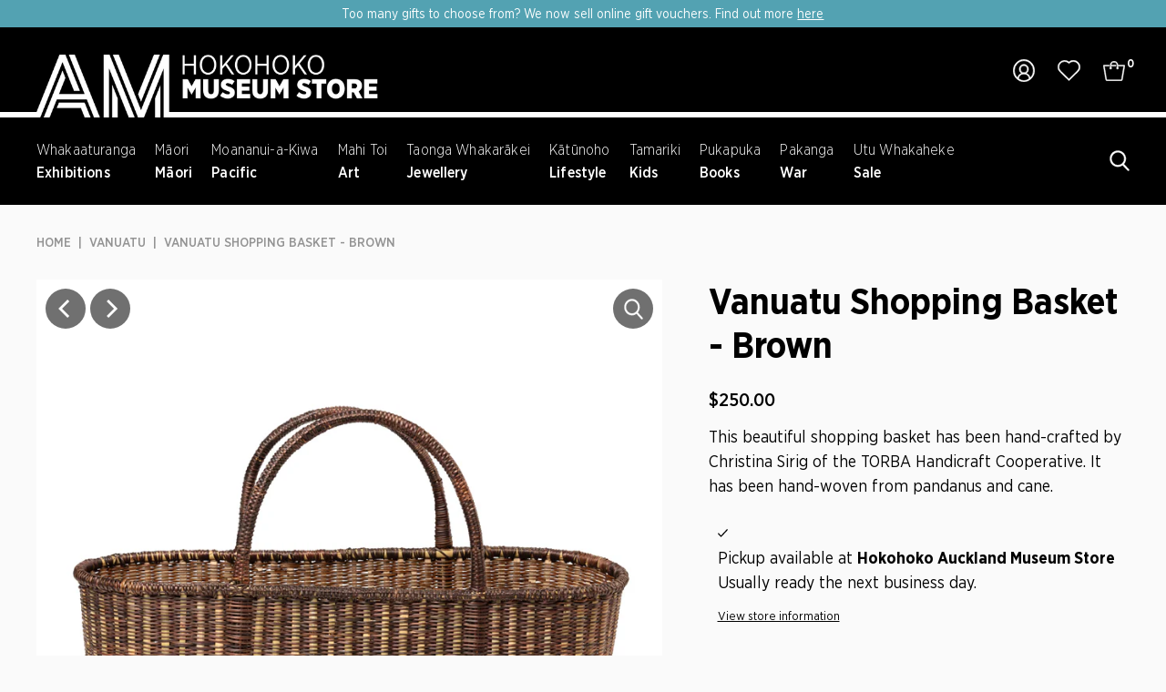

--- FILE ---
content_type: text/html; charset=utf-8
request_url: https://store.aucklandmuseum.com/products/vanuatu-shopping-basket-brown
body_size: 39117
content:
<!DOCTYPE html>
<html class="no-js" lang="en">
<head>
  <meta name="google-site-verification" content="2lwWzNa8m17qXOJygyobPqIuNi3tOVGS2mReadJT64M" />
<!-- Stock Alerts is generated by Ordersify -->
<style type="text/css">.osf_inline_button {
    min-width: 190px;
    display: block !important;
    width: auto !important;
    padding: 0 26px !important;
    background-color: #000;
    font-size: 16px;
    font-weight: 700;
    color: #fff;
    text-transform: uppercase;
    letter-spacing: 1px;
    height: 50px;
}</style><script type="text/javascript">
  window.ORDERSIFY_BIS = window.ORDERSIFY_BIS || {};
  window.ORDERSIFY_BIS.template = "product";
  window.ORDERSIFY_BIS.language = "en";
  window.ORDERSIFY_BIS.primary_language = "en";
  
  
  window.ORDERSIFY_BIS.product_collections = [];
  window.ORDERSIFY_BIS.variant_inventory = [];
  window.ORDERSIFY_BIS.collection_product_inventories = [];
  window.ORDERSIFY_BIS.collection_product_collections = [];
  
    window.ORDERSIFY_BIS.variant_inventory[42354255659199] = { inventory_management: "shopify", inventory_policy: "deny", inventory_quantity: 1};
  
  window.ORDERSIFY_BIS.collection_products = null;
  
  
    window.ORDERSIFY_BIS.product_collections.push({id: "293686247615"});
  
    window.ORDERSIFY_BIS.product_collections.push({id: "329006612671"});
  
    window.ORDERSIFY_BIS.product_collections.push({id: "294015369407"});
  
  window.ORDERSIFY_BIS.shop = "auckland-museum.myshopify.com";
  window.ORDERSIFY_BIS.variant_inventory = [];
  
    window.ORDERSIFY_BIS.variant_inventory[42354255659199] = {inventory_management: "shopify",inventory_policy: "deny",inventory_quantity: 1};
  
  
  window.ORDERSIFY_BIS.popupSetting = {"is_optin_enable":false,"is_preorder":false,"is_brand_mark":true,"font_family":"Work Sans","is_multiple_language":false,"font_size":14,"popup_border_radius":4,"popup_heading_color":"#212b36","popup_text_color":"#212b36","is_message_enable":false,"is_sms_enable":false,"is_accepts_marketing_enable":false,"field_border_radius":4,"popup_button_color":"#ffffff","popup_button_bg_color":"#212b36","is_float_button":false,"is_inline_form":false,"inline_form_selector":"#osf_bis_form","inline_form_position":null,"float_button_position":"right","float_button_top":15,"float_button_color":"#ffffff","float_button_bg_color":"#212b36","is_inline_button":true,"inline_button_color":"#ffffff","inline_button_bg_color":"#000000","is_push_notification_enable":false,"is_overlay_close":false,"ignore_collection_ids":"","ignore_product_tags":"","ignore_product_ids":"","is_auto_translation":false,"selector":"#osf_bis","selector_position":"right","is_ga":false,"is_fp":false,"is_fb_checkbox":false,"fb_page_id":null,"is_pushowl":false};
  window.ORDERSIFY_BIS.product = {"id":7490454094015,"title":"Vanuatu Shopping Basket - Brown","handle":"vanuatu-shopping-basket-brown","description":"\u003cp\u003eThis beautiful shopping basket has been hand-crafted by Christina Sirig of the Torba Handicraft Cooperative. It has been hand-woven from pandanus and cane.\u003c\/p\u003e\n\u003cp\u003e\u003cspan\u003eTORBA Handicraft Cooperative was established in 2018 in Vetimboso Village on the island of Vanua Lava in the northern province of Torba. Through the Torba Skills Centre, under the Vanuatu Skills Partnership, the local community has been supported to transform their skills and products into a significant income-generating activity. Not only is this strengthening the economic resilience of the community, but it is also promoting the value and vitality of its cultural heritage.\u003c\/span\u003e\u003c\/p\u003e\n\u003cp\u003e\u003cstrong\u003e\u003cem\u003eNB: This product is made of natural fibres. Please check with your destination country's customs service about their rules. There may be restrictions on this product entering the destination country. Customs requirements are the responsibility of the recipient of the goods.\u003c\/em\u003e\u003c\/strong\u003e\u003c\/p\u003e\n\u003cp\u003e\u003cstrong\u003eMade in Vanuatu\u003c\/strong\u003e\u003c\/p\u003e","published_at":"2023-05-31T11:43:31+12:00","created_at":"2023-05-16T14:25:17+12:00","vendor":"Torba Handicraft Corp","type":"Vanuatu","tags":["Pacific","Weaving"],"price":25000,"price_min":25000,"price_max":25000,"available":true,"price_varies":false,"compare_at_price":null,"compare_at_price_min":0,"compare_at_price_max":0,"compare_at_price_varies":false,"variants":[{"id":42354255659199,"title":"Default Title","option1":"Default Title","option2":null,"option3":null,"sku":"318214","requires_shipping":true,"taxable":true,"featured_image":null,"available":true,"name":"Vanuatu Shopping Basket - Brown","public_title":null,"options":["Default Title"],"price":25000,"weight":1500,"compare_at_price":null,"inventory_quantity":1,"inventory_management":"shopify","inventory_policy":"deny","barcode":"in Store","requires_selling_plan":false,"selling_plan_allocations":[]}],"images":["\/\/store.aucklandmuseum.com\/cdn\/shop\/files\/VanuatuShoppingBasket-Brown1.jpg?v=1685490204","\/\/store.aucklandmuseum.com\/cdn\/shop\/files\/VanuatuShoppingBasket-Brown2.jpg?v=1685490204","\/\/store.aucklandmuseum.com\/cdn\/shop\/files\/VanuatuShoppingBasket-Brown3.jpg?v=1685490204"],"featured_image":"\/\/store.aucklandmuseum.com\/cdn\/shop\/files\/VanuatuShoppingBasket-Brown1.jpg?v=1685490204","options":["Title"],"media":[{"alt":null,"id":27130696499391,"position":1,"preview_image":{"aspect_ratio":1.0,"height":800,"width":800,"src":"\/\/store.aucklandmuseum.com\/cdn\/shop\/files\/VanuatuShoppingBasket-Brown1.jpg?v=1685490204"},"aspect_ratio":1.0,"height":800,"media_type":"image","src":"\/\/store.aucklandmuseum.com\/cdn\/shop\/files\/VanuatuShoppingBasket-Brown1.jpg?v=1685490204","width":800},{"alt":null,"id":27130696532159,"position":2,"preview_image":{"aspect_ratio":1.0,"height":800,"width":800,"src":"\/\/store.aucklandmuseum.com\/cdn\/shop\/files\/VanuatuShoppingBasket-Brown2.jpg?v=1685490204"},"aspect_ratio":1.0,"height":800,"media_type":"image","src":"\/\/store.aucklandmuseum.com\/cdn\/shop\/files\/VanuatuShoppingBasket-Brown2.jpg?v=1685490204","width":800},{"alt":null,"id":27130688700607,"position":3,"preview_image":{"aspect_ratio":1.0,"height":800,"width":800,"src":"\/\/store.aucklandmuseum.com\/cdn\/shop\/files\/VanuatuShoppingBasket-Brown3.jpg?v=1685490204"},"aspect_ratio":1.0,"height":800,"media_type":"image","src":"\/\/store.aucklandmuseum.com\/cdn\/shop\/files\/VanuatuShoppingBasket-Brown3.jpg?v=1685490204","width":800}],"requires_selling_plan":false,"selling_plan_groups":[],"content":"\u003cp\u003eThis beautiful shopping basket has been hand-crafted by Christina Sirig of the Torba Handicraft Cooperative. It has been hand-woven from pandanus and cane.\u003c\/p\u003e\n\u003cp\u003e\u003cspan\u003eTORBA Handicraft Cooperative was established in 2018 in Vetimboso Village on the island of Vanua Lava in the northern province of Torba. Through the Torba Skills Centre, under the Vanuatu Skills Partnership, the local community has been supported to transform their skills and products into a significant income-generating activity. Not only is this strengthening the economic resilience of the community, but it is also promoting the value and vitality of its cultural heritage.\u003c\/span\u003e\u003c\/p\u003e\n\u003cp\u003e\u003cstrong\u003e\u003cem\u003eNB: This product is made of natural fibres. Please check with your destination country's customs service about their rules. There may be restrictions on this product entering the destination country. Customs requirements are the responsibility of the recipient of the goods.\u003c\/em\u003e\u003c\/strong\u003e\u003c\/p\u003e\n\u003cp\u003e\u003cstrong\u003eMade in Vanuatu\u003c\/strong\u003e\u003c\/p\u003e"};
  window.ORDERSIFY_BIS.currentVariant = {"id":42354255659199,"title":"Default Title","option1":"Default Title","option2":null,"option3":null,"sku":"318214","requires_shipping":true,"taxable":true,"featured_image":null,"available":true,"name":"Vanuatu Shopping Basket - Brown","public_title":null,"options":["Default Title"],"price":25000,"weight":1500,"compare_at_price":null,"inventory_quantity":1,"inventory_management":"shopify","inventory_policy":"deny","barcode":"in Store","requires_selling_plan":false,"selling_plan_allocations":[]};
  window.ORDERSIFY_BIS.stockRemainingSetting = {"status":false,"selector":"#osf_stock_remaining","selector_position":"inside","font_family":"Lato","font_size":13,"content":"Low stock! Only {{ quantity }} {{ plural: item | items }} left!","display_quantity":100};
  
    window.ORDERSIFY_BIS.translations = {"en":{"inline_button_text":"Notify when available","float_button_text":"Notify when available","popup_heading":"Notify me when available","popup_description":"We will send you a notification as soon as this product is available again.","popup_button_text":"Notify me","popup_note":"We respect your privacy and don't share your email with anybody.","field_email_placeholder":"eg. username@example.com","field_phone_placeholder":"eg. (201) 555-5555","field_message_placeholder":"Tell something about your requirements to shop","success_text":"You subscribed notification successfully","required_email":"Your email is required","invalid_email":"Your email is invalid","invalid_message":"Your message must be less then 255 characters","push_notification_message":"Receive via web notification","low_stock_content":"Low stock! Only {{ quantity }} {{ plural: item | items }} left!","optin_message":"I agree with Terms of Service and Privacy Policy","please_agree":"Please confirm your agreement","pre_order_button_content":"Pre-Order","pre_order_preparation_banner":"We need {{ preparation_days }} {{ day\/days | plural: preparation_days }} to prepare the product","coming_soon_button_content":"Coming Soon","pre_order_delivery_banner":"We will ship it on {{ delivery_datetime | date }}","coming_soon_message":"We will release this product soon","pre_order_limit_purchases":"You can purchase only {{ limit_purchases }} items","mixed_cart_content":"Your cart contains both pre-order products and normal products","badge_low_stock_content":"Low Stock","badge_out_of_stock_content":"Out of Stock","badge_pre_order_content":"Pre-Order","badge_coming_soon_content":"Coming Soon"}};
  
  window.ORDERSIFY_BIS.poSettings = {"status":false,"is_multiple_language":false,"product_add_to_cart_selector":"[action^=\"\/cart\/add\"] [type=\"submit\"]","product_add_to_cart_text_selector":"[action^=\"\/cart\/add\"] [type=\"submit\"]","product_quantity_selector":"[name=\"quantity\"]","product_form_selector":"[action^=\"\/cart\/add\"]","product_variant_selector":"[name=\"id\"]","po_button_color":"#ffffff","po_button_bg_color":"#000000","is_hide_bin":false,"mx_color":"#000000","mx_bg_color":"transparent","is_mixed_cart":true,"cs_button_color":"#000000","cs_button_bg_color":"transparent","banner_radius":4,"banner_color":"#000000","banner_bg_color":"transparent"};
  window.ORDERSIFY_BIS.badgeSettings = {"status":false,"is_low_stock":true,"is_out_of_stock":true,"is_pre_order":true,"is_coming_soon":true,"low_stock_threshold":10,"is_multiple_language":0,"low_stock_type":"one","out_of_stock_type":"one","pre_order_type":"one","coming_soon_type":"one"};
  window.ORDERSIFY_BIS.poCampaigns = [];
</script>

<!-- End of Stock Alerts is generated by Ordersify -->
  <meta charset="utf-8" />
  <meta name="viewport" content="width=device-width,initial-scale=1,maximum-scale=1,user-scalable=0">
  

  <!-- Establish early connection to external domains -->
  <link rel="preconnect" href="https://cdn.shopify.com" crossorigin>
  <link rel="preconnect" href="https://fonts.shopify.com" crossorigin>
  <link rel="preconnect" href="https://monorail-edge.shopifysvc.com">
  <link rel="preconnect" href="//ajax.googleapis.com" crossorigin /><!-- Preload onDomain stylesheets and script libraries -->
  <link rel="preload" href="//store.aucklandmuseum.com/cdn/shop/t/46/assets/stylesheet.css?v=11020180022676190191668395644" as="style">
  <link rel="preload" as="font" href="//store.aucklandmuseum.com/cdn/fonts/noto_sans_display/notosansdisplay_n4.6e40e262d89cfb66b08511b66a1661d28e47121f.woff2" type="font/woff2" crossorigin>
  <link rel="preload" as="font" href="//store.aucklandmuseum.com/cdn/fonts/outfit/outfit_n6.dfcbaa80187851df2e8384061616a8eaa1702fdc.woff2" type="font/woff2" crossorigin>
  <link rel="preload" as="font" href="//store.aucklandmuseum.com/cdn/fonts/outfit/outfit_n6.dfcbaa80187851df2e8384061616a8eaa1702fdc.woff2" type="font/woff2" crossorigin>
  <link rel="preload" href="//store.aucklandmuseum.com/cdn/shop/t/46/assets/eventemitter3.min.js?v=27939738353326123541668395645" as="script">
  <link rel="preload" href="//store.aucklandmuseum.com/cdn/shop/t/46/assets/theme.js?v=121367910474152252521757044825" as="script">
  <link rel="preload" href="//store.aucklandmuseum.com/cdn/shop/t/46/assets/cws-theme.js?v=157345824234864516551668395646" as="script">

  <link rel="shortcut icon" href="//store.aucklandmuseum.com/cdn/shop/files/favicon-196_64x64.png?v=1665532269" type="image/png" />
  <link rel="canonical" href="https://store.aucklandmuseum.com/products/vanuatu-shopping-basket-brown" />

  <title>Vanuatu Shopping Basket - Brown &ndash; Auckland Museum Online Store</title>
  <meta name="description" content="This beautiful shopping basket has been hand-crafted by Christina Sirig of the Torba Handicraft Cooperative. It has been hand-woven from pandanus and cane." />

  
<meta property="og:image" content="http://store.aucklandmuseum.com/cdn/shop/files/VanuatuShoppingBasket-Brown1.jpg?v=1685490204">
  <meta property="og:image:secure_url" content="https://store.aucklandmuseum.com/cdn/shop/files/VanuatuShoppingBasket-Brown1.jpg?v=1685490204">
  <meta property="og:image:width" content="800">
  <meta property="og:image:height" content="800">

<meta property="og:site_name" content="Auckland Museum Online Store">



  <meta name="twitter:card" content="summary">


  <meta name="twitter:site" content="@">


  <meta name="twitter:title" content="Vanuatu Shopping Basket - Brown">
  <meta name="twitter:description" content="This beautiful shopping basket has been hand-crafted by Christina Sirig of the Torba Handicraft Cooperative. It has been hand-woven from pandanus and cane.
TORBA Handicraft Cooperative was established">
  <meta name="twitter:image" content="https://store.aucklandmuseum.com/cdn/shop/files/VanuatuShoppingBasket-Brown1_large.jpg?v=1685490204">
  <meta name="twitter:image:width" content="480">
  <meta name="twitter:image:height" content="480">


  
 <script type="application/ld+json">
   {
     "@context": "https://schema.org",
     "@type": "Product",
     "id": "vanuatu-shopping-basket-brown",
     "url": "https:\/\/store.aucklandmuseum.com\/products\/vanuatu-shopping-basket-brown",
     "image": "\/\/store.aucklandmuseum.com\/cdn\/shop\/files\/VanuatuShoppingBasket-Brown1.jpg?v=1685490204",
     "name": "Vanuatu Shopping Basket - Brown",
     "brand": "Torba Handicraft Corp",
     "description": "\u003cp\u003eThis beautiful shopping basket has been hand-crafted by Christina Sirig of the Torba Handicraft Cooperative. It has been hand-woven from pandanus and cane.\u003c\/p\u003e\n\u003cp\u003e\u003cspan\u003eTORBA Handicraft Cooperative was established in 2018 in Vetimboso Village on the island of Vanua Lava in the northern province of Torba. Through the Torba Skills Centre, under the Vanuatu Skills Partnership, the local community has been supported to transform their skills and products into a significant income-generating activity. Not only is this strengthening the economic resilience of the community, but it is also promoting the value and vitality of its cultural heritage.\u003c\/span\u003e\u003c\/p\u003e\n\u003cp\u003e\u003cstrong\u003e\u003cem\u003eNB: This product is made of natural fibres. Please check with your destination country's customs service about their rules. There may be restrictions on this product entering the destination country. Customs requirements are the responsibility of the recipient of the goods.\u003c\/em\u003e\u003c\/strong\u003e\u003c\/p\u003e\n\u003cp\u003e\u003cstrong\u003eMade in Vanuatu\u003c\/strong\u003e\u003c\/p\u003e","sku": "318214","offers": [
        
        {
           "@type": "Offer",
           "price": "250.00",
           "priceCurrency": "NZD",
           "availability": "http://schema.org/InStock",
           "priceValidUntil": "2030-01-01",
           "url": "\/products\/vanuatu-shopping-basket-brown"
         }
       
     ]}
 </script>


  <style data-shopify>
:root {
    --main-family: 'Gotham Narrow';
    --main-weight: 400;
    --main-style: normal;
    --main-spacing: 0em;
    --nav-family: 'Gotham Narrow';
    --nav-weight: 600;
    --nav-style: normal;
    --nav-spacing: 0em;
    --heading-family: 'Gotham Narrow';
    --heading-weight: 600;
    --heading-style: 600;
    --heading-spacing: 0em;
    --button-spacing: 0.06em;

    --font-size: 18px;
    --h1-size: 40px;
    --h2-size: 40px;
    --h3-size: 22px;
    --nav-size: 16px;
    --supersize-h3: calc(22px * 2);
    --font-size-large: calc(18px + 2);

    --section-title-border: none;
    --heading-border-weight: 1px;

    --announcement-bar-background: #53a2b2;
    --announcement-bar-text-color: #ffffff;
    --top-bar-links-active: #ffffff;
    --top-bar-links-bg-active: #252525;
    --header-wrapper-background: #000000;
    --logo-color: ;
    --header-text-color: #ffffff;
    --navigation: #000000;
    --nav-color: #ffffff;
    --background: #fafafa;
    --text-color: #000000;
    --dotted-color: #d4d4d4;
    --sale-color: #960000;
    --button-color: #000000;
    --button-text: #ffffff;
    --button-hover: #1a1a1a;
    --secondary-button-color: #454545;
    --secondary-button-text: #ffffff;
    --secondary-button-hover: #5f5f5f;
    --directional-background: #252525;
    --directional-color: #ffffff;
    --directional-hover-background: #3f3f3f;
    --swatch-width: 40px;
    --swatch-height: 34px;
    --swatch-tooltip-left: -28px;
    --footer-background: #000000;
    --footer-text-color: #ffffff;
    --footer-border-color: 255, 255, 255;
    --cs1-color: #000;
    --cs1-background: #ffffff;
    --cs2-color: #000;
    --cs2-background: #f5f5f5;
    --cs3-color: #ffffff;
    --cs3-background: #222222;
    --keyboard-focus: rgba(0,0,0,0);
    --focus-border-style: dotted;
    --focus-border-weight: 2px;
    --section-padding: 100px;
    --grid-text-alignment: left;
    --posted-color: #333333;
    --article-title-color: #4d4d4d;
    --article-caption-color: ;
    --close-color: #b3b3b3;
    --text-color-darken-30: #000000;
    --thumbnail-outline-color: #666666;
    --select-arrow-bg: url(//store.aucklandmuseum.com/cdn/shop/t/46/assets/select-arrow.png?v=112595941721225094991668395646);
    --free-shipping-bg: #c2ad7b;
    --free-shipping-text: #fff;
    --color-filter-size: 26px;

    --error-msg-dark: #e81000;
    --error-msg-light: #ffeae8;
    --success-msg-dark: #007f5f;
    --success-msg-light: #e5fff8;

    --color-body-text: var(--text-color);
    --color-body: var(--background);
    --color-bg: var(--background);

    --star-active: rgb(0, 0, 0);
    --star-inactive: rgb(128, 128, 128);

    --section-background: transparent;
    --section-overlay-color: 0, 0, 0;
    --section-overlay-opacity: 0;
    --section-button-size: 18px;
    --banner-title: #ffffff;

    --pulse-color: rgba(255, 177, 66, 1);
  }
  @media (max-width: 740px) {
    :root {
      --font-size: calc(18px - (18px * 0.22));
      --nav-size: calc(16px - (16px * 0.15));
      --h1-size: calc(40px - (40px * 0.3));
      --h2-size: calc(40px - (40px * 0.15));
      --h3-size: calc(22px - (22px * 0.15));
      --supersize-h3: calc(22px * 1.5);
    }
  }
</style>


  <link rel="stylesheet" href="//store.aucklandmuseum.com/cdn/shop/t/46/assets/stylesheet.css?v=11020180022676190191668395644" type="text/css">

  <style>
    @font-face {
  font-family: "Noto Sans Display";
  font-weight: 400;
  font-style: normal;
  font-display: swap;
  src: url("//store.aucklandmuseum.com/cdn/fonts/noto_sans_display/notosansdisplay_n4.6e40e262d89cfb66b08511b66a1661d28e47121f.woff2") format("woff2"),
       url("//store.aucklandmuseum.com/cdn/fonts/noto_sans_display/notosansdisplay_n4.a6db5bccb7c69a790647fdb0790ff2a7d380aee2.woff") format("woff");
}

    @font-face {
  font-family: Outfit;
  font-weight: 600;
  font-style: normal;
  font-display: swap;
  src: url("//store.aucklandmuseum.com/cdn/fonts/outfit/outfit_n6.dfcbaa80187851df2e8384061616a8eaa1702fdc.woff2") format("woff2"),
       url("//store.aucklandmuseum.com/cdn/fonts/outfit/outfit_n6.88384e9fc3e36038624caccb938f24ea8008a91d.woff") format("woff");
}

    @font-face {
  font-family: Outfit;
  font-weight: 600;
  font-style: normal;
  font-display: swap;
  src: url("//store.aucklandmuseum.com/cdn/fonts/outfit/outfit_n6.dfcbaa80187851df2e8384061616a8eaa1702fdc.woff2") format("woff2"),
       url("//store.aucklandmuseum.com/cdn/fonts/outfit/outfit_n6.88384e9fc3e36038624caccb938f24ea8008a91d.woff") format("woff");
}

    @font-face {
  font-family: "Noto Sans Display";
  font-weight: 700;
  font-style: normal;
  font-display: swap;
  src: url("//store.aucklandmuseum.com/cdn/fonts/noto_sans_display/notosansdisplay_n7.f0aae6d9f7415649f065ae8a22e3c6baead78f8a.woff2") format("woff2"),
       url("//store.aucklandmuseum.com/cdn/fonts/noto_sans_display/notosansdisplay_n7.c7773a3fcbb5f6fb15f694a6bfaf6aadd41228f7.woff") format("woff");
}

    @font-face {
  font-family: "Noto Sans Display";
  font-weight: 400;
  font-style: italic;
  font-display: swap;
  src: url("//store.aucklandmuseum.com/cdn/fonts/noto_sans_display/notosansdisplay_i4.45a1805847fee4143bd6d63d593f3cf3359bbf3c.woff2") format("woff2"),
       url("//store.aucklandmuseum.com/cdn/fonts/noto_sans_display/notosansdisplay_i4.d8bdebb04d12dbaf1349a77101fbe555489fde58.woff") format("woff");
}

    @font-face {
  font-family: "Noto Sans Display";
  font-weight: 700;
  font-style: italic;
  font-display: swap;
  src: url("//store.aucklandmuseum.com/cdn/fonts/noto_sans_display/notosansdisplay_i7.91a1bafe47f81a1fc3d1af9e45a3d51dd8253e62.woff2") format("woff2"),
       url("//store.aucklandmuseum.com/cdn/fonts/noto_sans_display/notosansdisplay_i7.ce896cb1a63be1b7b45d359a23c86235cb39deb2.woff") format("woff");
}

  </style>

  <script>window.performance && window.performance.mark && window.performance.mark('shopify.content_for_header.start');</script><meta name="facebook-domain-verification" content="xbm54j7pqjcteshcnbh0vwbzt9jjdb">
<meta name="google-site-verification" content="2lwWzNa8m17qXOJygyobPqIuNi3tOVGS2mReadJT64M">
<meta id="shopify-digital-wallet" name="shopify-digital-wallet" content="/3554193/digital_wallets/dialog">
<link rel="alternate" type="application/json+oembed" href="https://store.aucklandmuseum.com/products/vanuatu-shopping-basket-brown.oembed">
<script async="async" src="/checkouts/internal/preloads.js?locale=en-NZ"></script>
<script id="shopify-features" type="application/json">{"accessToken":"718d9f718899d1881a724846f39a3a83","betas":["rich-media-storefront-analytics"],"domain":"store.aucklandmuseum.com","predictiveSearch":true,"shopId":3554193,"locale":"en"}</script>
<script>var Shopify = Shopify || {};
Shopify.shop = "auckland-museum.myshopify.com";
Shopify.locale = "en";
Shopify.currency = {"active":"NZD","rate":"1.0"};
Shopify.country = "NZ";
Shopify.theme = {"name":"hokohoko-store\/main","id":131956113599,"schema_name":"Vantage","schema_version":"9.1.1","theme_store_id":null,"role":"main"};
Shopify.theme.handle = "null";
Shopify.theme.style = {"id":null,"handle":null};
Shopify.cdnHost = "store.aucklandmuseum.com/cdn";
Shopify.routes = Shopify.routes || {};
Shopify.routes.root = "/";</script>
<script type="module">!function(o){(o.Shopify=o.Shopify||{}).modules=!0}(window);</script>
<script>!function(o){function n(){var o=[];function n(){o.push(Array.prototype.slice.apply(arguments))}return n.q=o,n}var t=o.Shopify=o.Shopify||{};t.loadFeatures=n(),t.autoloadFeatures=n()}(window);</script>
<script id="shop-js-analytics" type="application/json">{"pageType":"product"}</script>
<script defer="defer" async type="module" src="//store.aucklandmuseum.com/cdn/shopifycloud/shop-js/modules/v2/client.init-shop-cart-sync_WVOgQShq.en.esm.js"></script>
<script defer="defer" async type="module" src="//store.aucklandmuseum.com/cdn/shopifycloud/shop-js/modules/v2/chunk.common_C_13GLB1.esm.js"></script>
<script defer="defer" async type="module" src="//store.aucklandmuseum.com/cdn/shopifycloud/shop-js/modules/v2/chunk.modal_CLfMGd0m.esm.js"></script>
<script type="module">
  await import("//store.aucklandmuseum.com/cdn/shopifycloud/shop-js/modules/v2/client.init-shop-cart-sync_WVOgQShq.en.esm.js");
await import("//store.aucklandmuseum.com/cdn/shopifycloud/shop-js/modules/v2/chunk.common_C_13GLB1.esm.js");
await import("//store.aucklandmuseum.com/cdn/shopifycloud/shop-js/modules/v2/chunk.modal_CLfMGd0m.esm.js");

  window.Shopify.SignInWithShop?.initShopCartSync?.({"fedCMEnabled":true,"windoidEnabled":true});

</script>
<script>(function() {
  var isLoaded = false;
  function asyncLoad() {
    if (isLoaded) return;
    isLoaded = true;
    var urls = ["https:\/\/zooomyapps.com\/wishlist\/ZooomyOrders.js?shop=auckland-museum.myshopify.com","https:\/\/cdn.ordersify.com\/sdk\/v2\/ordersify-shopify.min.js?shop=auckland-museum.myshopify.com","https:\/\/d23dclunsivw3h.cloudfront.net\/redirect-app.js?shop=auckland-museum.myshopify.com"];
    for (var i = 0; i < urls.length; i++) {
      var s = document.createElement('script');
      s.type = 'text/javascript';
      s.async = true;
      s.src = urls[i];
      var x = document.getElementsByTagName('script')[0];
      x.parentNode.insertBefore(s, x);
    }
  };
  if(window.attachEvent) {
    window.attachEvent('onload', asyncLoad);
  } else {
    window.addEventListener('load', asyncLoad, false);
  }
})();</script>
<script id="__st">var __st={"a":3554193,"offset":46800,"reqid":"be59a4bd-3065-4e74-9204-f1eadc9a3ba3-1769631283","pageurl":"store.aucklandmuseum.com\/products\/vanuatu-shopping-basket-brown","u":"7f4d3839b0dc","p":"product","rtyp":"product","rid":7490454094015};</script>
<script>window.ShopifyPaypalV4VisibilityTracking = true;</script>
<script id="captcha-bootstrap">!function(){'use strict';const t='contact',e='account',n='new_comment',o=[[t,t],['blogs',n],['comments',n],[t,'customer']],c=[[e,'customer_login'],[e,'guest_login'],[e,'recover_customer_password'],[e,'create_customer']],r=t=>t.map((([t,e])=>`form[action*='/${t}']:not([data-nocaptcha='true']) input[name='form_type'][value='${e}']`)).join(','),a=t=>()=>t?[...document.querySelectorAll(t)].map((t=>t.form)):[];function s(){const t=[...o],e=r(t);return a(e)}const i='password',u='form_key',d=['recaptcha-v3-token','g-recaptcha-response','h-captcha-response',i],f=()=>{try{return window.sessionStorage}catch{return}},m='__shopify_v',_=t=>t.elements[u];function p(t,e,n=!1){try{const o=window.sessionStorage,c=JSON.parse(o.getItem(e)),{data:r}=function(t){const{data:e,action:n}=t;return t[m]||n?{data:e,action:n}:{data:t,action:n}}(c);for(const[e,n]of Object.entries(r))t.elements[e]&&(t.elements[e].value=n);n&&o.removeItem(e)}catch(o){console.error('form repopulation failed',{error:o})}}const l='form_type',E='cptcha';function T(t){t.dataset[E]=!0}const w=window,h=w.document,L='Shopify',v='ce_forms',y='captcha';let A=!1;((t,e)=>{const n=(g='f06e6c50-85a8-45c8-87d0-21a2b65856fe',I='https://cdn.shopify.com/shopifycloud/storefront-forms-hcaptcha/ce_storefront_forms_captcha_hcaptcha.v1.5.2.iife.js',D={infoText:'Protected by hCaptcha',privacyText:'Privacy',termsText:'Terms'},(t,e,n)=>{const o=w[L][v],c=o.bindForm;if(c)return c(t,g,e,D).then(n);var r;o.q.push([[t,g,e,D],n]),r=I,A||(h.body.append(Object.assign(h.createElement('script'),{id:'captcha-provider',async:!0,src:r})),A=!0)});var g,I,D;w[L]=w[L]||{},w[L][v]=w[L][v]||{},w[L][v].q=[],w[L][y]=w[L][y]||{},w[L][y].protect=function(t,e){n(t,void 0,e),T(t)},Object.freeze(w[L][y]),function(t,e,n,w,h,L){const[v,y,A,g]=function(t,e,n){const i=e?o:[],u=t?c:[],d=[...i,...u],f=r(d),m=r(i),_=r(d.filter((([t,e])=>n.includes(e))));return[a(f),a(m),a(_),s()]}(w,h,L),I=t=>{const e=t.target;return e instanceof HTMLFormElement?e:e&&e.form},D=t=>v().includes(t);t.addEventListener('submit',(t=>{const e=I(t);if(!e)return;const n=D(e)&&!e.dataset.hcaptchaBound&&!e.dataset.recaptchaBound,o=_(e),c=g().includes(e)&&(!o||!o.value);(n||c)&&t.preventDefault(),c&&!n&&(function(t){try{if(!f())return;!function(t){const e=f();if(!e)return;const n=_(t);if(!n)return;const o=n.value;o&&e.removeItem(o)}(t);const e=Array.from(Array(32),(()=>Math.random().toString(36)[2])).join('');!function(t,e){_(t)||t.append(Object.assign(document.createElement('input'),{type:'hidden',name:u})),t.elements[u].value=e}(t,e),function(t,e){const n=f();if(!n)return;const o=[...t.querySelectorAll(`input[type='${i}']`)].map((({name:t})=>t)),c=[...d,...o],r={};for(const[a,s]of new FormData(t).entries())c.includes(a)||(r[a]=s);n.setItem(e,JSON.stringify({[m]:1,action:t.action,data:r}))}(t,e)}catch(e){console.error('failed to persist form',e)}}(e),e.submit())}));const S=(t,e)=>{t&&!t.dataset[E]&&(n(t,e.some((e=>e===t))),T(t))};for(const o of['focusin','change'])t.addEventListener(o,(t=>{const e=I(t);D(e)&&S(e,y())}));const B=e.get('form_key'),M=e.get(l),P=B&&M;t.addEventListener('DOMContentLoaded',(()=>{const t=y();if(P)for(const e of t)e.elements[l].value===M&&p(e,B);[...new Set([...A(),...v().filter((t=>'true'===t.dataset.shopifyCaptcha))])].forEach((e=>S(e,t)))}))}(h,new URLSearchParams(w.location.search),n,t,e,['guest_login'])})(!1,!0)}();</script>
<script integrity="sha256-4kQ18oKyAcykRKYeNunJcIwy7WH5gtpwJnB7kiuLZ1E=" data-source-attribution="shopify.loadfeatures" defer="defer" src="//store.aucklandmuseum.com/cdn/shopifycloud/storefront/assets/storefront/load_feature-a0a9edcb.js" crossorigin="anonymous"></script>
<script data-source-attribution="shopify.dynamic_checkout.dynamic.init">var Shopify=Shopify||{};Shopify.PaymentButton=Shopify.PaymentButton||{isStorefrontPortableWallets:!0,init:function(){window.Shopify.PaymentButton.init=function(){};var t=document.createElement("script");t.src="https://store.aucklandmuseum.com/cdn/shopifycloud/portable-wallets/latest/portable-wallets.en.js",t.type="module",document.head.appendChild(t)}};
</script>
<script data-source-attribution="shopify.dynamic_checkout.buyer_consent">
  function portableWalletsHideBuyerConsent(e){var t=document.getElementById("shopify-buyer-consent"),n=document.getElementById("shopify-subscription-policy-button");t&&n&&(t.classList.add("hidden"),t.setAttribute("aria-hidden","true"),n.removeEventListener("click",e))}function portableWalletsShowBuyerConsent(e){var t=document.getElementById("shopify-buyer-consent"),n=document.getElementById("shopify-subscription-policy-button");t&&n&&(t.classList.remove("hidden"),t.removeAttribute("aria-hidden"),n.addEventListener("click",e))}window.Shopify?.PaymentButton&&(window.Shopify.PaymentButton.hideBuyerConsent=portableWalletsHideBuyerConsent,window.Shopify.PaymentButton.showBuyerConsent=portableWalletsShowBuyerConsent);
</script>
<script data-source-attribution="shopify.dynamic_checkout.cart.bootstrap">document.addEventListener("DOMContentLoaded",(function(){function t(){return document.querySelector("shopify-accelerated-checkout-cart, shopify-accelerated-checkout")}if(t())Shopify.PaymentButton.init();else{new MutationObserver((function(e,n){t()&&(Shopify.PaymentButton.init(),n.disconnect())})).observe(document.body,{childList:!0,subtree:!0})}}));
</script>

<script>window.performance && window.performance.mark && window.performance.mark('shopify.content_for_header.end');</script>

  <!-- Facebook Pixel Code -->
  <script>
    !function(f,b,e,v,n,t,s){if(f.fbq)return;n=f.fbq=function(){n.callMethod?
      n.callMethod.apply(n,arguments):n.queue.push(arguments)};if(!f._fbq)f._fbq=n;
      n.push=n;n.loaded=!0;n.version='2.0';n.queue=[];t=b.createElement(e);t.async=!0;
      t.src=v;s=b.getElementsByTagName(e)[0];s.parentNode.insertBefore(t,s)}(window,
      document,'script','//connect.facebook.net/en_US/fbevents.js');

    fbq('init', '1660477300833082');
    fbq('track', "PageView");
    //fbq('track', 'AddToCart');
  </script>
  <noscript><img alt="" height="1" width="1" style="display:none" src="https://www.facebook.com/tr?id=1660477300833082&ev=PageView&noscript=1"></noscript>
  <!-- End Facebook Pixel Code -->
<!-- Google tag (gtag.js) -->
<script async src="https://www.googletagmanager.com/gtag/js?id=AW-302428441">
</script>
<script>
  window.dataLayer = window.dataLayer || [];
  function gtag(){dataLayer.push(arguments);}
  gtag('js', new Date());
 
  gtag('config', 'AW-302428441');
</script>


<!-- BEGIN app block: shopify://apps/labeler/blocks/app-embed/38a5b8ec-f58a-4fa4-8faa-69ddd0f10a60 -->

<script>
  let aco_allProducts = new Map();
</script>
<script>
  const normalStyle = [
  "background: rgb(173, 216, 230)",
  "padding: 15px",
  "font-size: 1.5em",
  "font-family: 'Poppins', sans-serif",
  "color: black",
  "border-radius: 10px",
  ];
  const warningStyle = [
  "background: rgb(255, 165, 0)",
  "padding: 15px",
  "font-size: 1.5em",
  "font-family: 'Poppins', sans-serif",
  "color: black", 
  "border-radius: 10px",
  ];
  let content = "%cWelcome to labeler v3!🎉🎉";
  let version = "v3";

  if (version !== "v3") {
    content = "%cWarning! Update labeler to v3 ⚠️⚠️";
    console.log(content, warningStyle.join(";"));
  }
  else {
    console.log(content, normalStyle.join(";"));
  }
  try{
     
    
        aco_allProducts.set(`vanuatu-shopping-basket-brown`,{
              availableForSale: true,
              collections: [{"id":293686247615,"handle":"pacific","title":"Pacific","updated_at":"2026-01-28T10:36:26+13:00","body_html":"\u003cstyle type=\"text\/css\" data-mce-fragment=\"1\"\u003e\u003c!--\ntd {border: 1px solid #cccccc;}br {mso-data-placement:same-cell;}\n--\u003e\u003c\/style\u003e\n\u003cspan data-sheets-value='{\"1\":2,\"2\":\"Explore our growing collection of Pacific objects, including  jewellery, kava bowls, cushions, ceramics and prints from Pacific artists and makers, along with a range of books. \"}' data-sheets-userformat='{\"2\":14593,\"3\":{\"1\":0,\"3\":1},\"11\":4,\"14\":{\"1\":3,\"3\":1},\"15\":\"Calibri\",\"16\":11}' data-mce-fragment=\"1\"\u003eExplore our growing collection of Pacific objects, including jewellery, kava bowls, cushions, ceramics and prints from Pacific artists and makers, along with a range of books. \u003c\/span\u003e","published_at":"2022-09-19T19:03:10+12:00","sort_order":"manual","template_suffix":"","disjunctive":false,"rules":[{"column":"tag","relation":"equals","condition":"Pacific"},{"column":"variant_inventory","relation":"greater_than","condition":"0"}],"published_scope":"web","image":{"created_at":"2022-10-04T12:06:48+13:00","alt":"Photo showing some of the Pacific products for sale at Auckland Museum’s store, including a wooden kava bowl, tivaevae cushion covers, ceramic hibiscus flower wall art, Leone Samu earrings","width":2880,"height":750,"src":"\/\/store.aucklandmuseum.com\/cdn\/shop\/collections\/Pacific_Books_Header.jpg?v=1664920420"}},{"id":329006612671,"handle":"pacific-language-week","title":"Pacific Language Weeks","updated_at":"2026-01-28T10:36:26+13:00","body_html":"\u003cp\u003e\u003cspan class=\"TextRun SCXW37481588 BCX8\"\u003e\u003cspan class=\"NormalTextRun SpellingErrorV2Themed SCXW37481588 BCX8\"\u003eNoa'ia\u003c\/span\u003e\u003cspan class=\"NormalTextRun SCXW37481588 BCX8\"\u003e,\u003cspan\u003e \u003c\/span\u003e\u003c\/span\u003e\u003cspan class=\"NormalTextRun SpellingErrorV2Themed SCXW37481588 BCX8\"\u003eTālofa\u003c\/span\u003e\u003cspan class=\"NormalTextRun SCXW37481588 BCX8\"\u003e\u003cspan\u003e \u003c\/span\u003elava, Mauri, Kia\u003cspan\u003e \u003c\/span\u003e\u003c\/span\u003e\u003cspan class=\"NormalTextRun SpellingErrorV2Themed SCXW37481588 BCX8\"\u003eorāna\u003c\/span\u003e\u003cspan class=\"NormalTextRun SCXW37481588 BCX8\"\u003e,\u003cspan\u003e \u003c\/span\u003e\u003c\/span\u003e\u003cspan class=\"NormalTextRun SCXW37481588 BCX8\"\u003eMālō\u003c\/span\u003e\u003cspan class=\"NormalTextRun SCXW37481588 BCX8\"\u003e\u003cspan\u003e \u003c\/span\u003ee\u003cspan\u003e \u003c\/span\u003e\u003c\/span\u003e\u003cspan class=\"NormalTextRun SpellingErrorV2Themed SCXW37481588 BCX8\"\u003elelei\u003c\/span\u003e\u003cspan class=\"NormalTextRun SCXW37481588 BCX8\"\u003e, Talofa, Ni\u003cspan\u003e \u003c\/span\u003e\u003c\/span\u003e\u003cspan class=\"NormalTextRun SpellingErrorV2Themed SCXW37481588 BCX8\"\u003esa\u003c\/span\u003e\u003cspan\u003e \u003c\/span\u003e\u003cspan class=\"NormalTextRun SpellingErrorV2Themed SCXW37481588 BCX8\"\u003ebula\u003c\/span\u003e\u003cspan\u003e \u003c\/span\u003e\u003cspan class=\"NormalTextRun SpellingErrorV2Themed SCXW37481588 BCX8\"\u003evinaka\u003c\/span\u003e\u003cspan class=\"NormalTextRun SCXW37481588 BCX8\"\u003e,\u003cspan\u003e \u003c\/span\u003e\u003c\/span\u003e\u003cspan class=\"NormalTextRun SpellingErrorV2Themed SCXW37481588 BCX8\"\u003eFakaalofa\u003c\/span\u003e\u003cspan\u003e \u003c\/span\u003e\u003cspan class=\"NormalTextRun SpellingErrorV2Themed SCXW37481588 BCX8\"\u003elahi\u003c\/span\u003e\u003cspan\u003e \u003c\/span\u003e\u003cspan class=\"NormalTextRun SpellingErrorV2Themed SCXW37481588 BCX8\"\u003eatu\u003c\/span\u003e\u003cspan class=\"NormalTextRun SCXW37481588 BCX8\"\u003e,\u003cspan\u003e \u003c\/span\u003e\u003c\/span\u003e\u003cspan class=\"NormalTextRun SpellingErrorV2Themed SCXW37481588 BCX8\"\u003eMālo\u003c\/span\u003e\u003cspan\u003e \u003c\/span\u003e\u003cspan class=\"NormalTextRun SpellingErrorV2Themed SCXW37481588 BCX8\"\u003eni\u003c\/span\u003e\u003cspan class=\"NormalTextRun SCXW37481588 BCX8\"\u003e, Halo\u003cspan\u003e \u003c\/span\u003e\u003c\/span\u003e\u003cspan class=\"NormalTextRun SpellingErrorV2Themed SCXW37481588 BCX8\"\u003eolgeta\u003c\/span\u003e\u003cspan class=\"NormalTextRun SCXW37481588 BCX8\"\u003e, Halo\u003cspan\u003e \u003c\/span\u003e\u003c\/span\u003e\u003cspan class=\"NormalTextRun SCXW37481588 BCX8\"\u003eOloketa\u003cbr\u003e\u003cspan\u003e\u003c\/span\u003e\u003c\/span\u003e\u003c\/span\u003e\u003c\/p\u003e\n\u003cp\u003e\u003cspan class=\"TextRun SCXW37481588 BCX8\"\u003e\u003cspan class=\"NormalTextRun SCXW37481588 BCX8\"\u003e\u003cspan\u003eTo Celebrate the rich languages of the Pacific, we are proud to present our beautiful range of \u003c\/span\u003e\u003c\/span\u003e\u003c\/span\u003ePasifika\u003cspan class=\"TextRun SCXW37481588 BCX8\"\u003e\u003cspan class=\"NormalTextRun SCXW37481588 BCX8\"\u003e\u003cspan\u003e inspired products.\u003c\/span\u003e\u003cbr\u003e\u003c\/span\u003e\u003c\/span\u003e\u003c\/p\u003e","published_at":"2024-10-02T13:18:24+13:00","sort_order":"manual","template_suffix":"","disjunctive":false,"rules":[{"column":"tag","relation":"equals","condition":"Pacific"},{"column":"variant_inventory","relation":"greater_than","condition":"0"}],"published_scope":"web","image":{"created_at":"2024-10-02T13:23:03+13:00","alt":null,"width":2631,"height":619,"src":"\/\/store.aucklandmuseum.com\/cdn\/shop\/collections\/Pacific_language_week_collection_image.jpg?v=1727828583"}},{"id":294015369407,"handle":"pacific-weaving","title":"Weaving","updated_at":"2026-01-28T10:36:52+13:00","body_html":"","published_at":"2022-10-18T09:30:30+13:00","sort_order":"manual","template_suffix":"","disjunctive":false,"rules":[{"column":"tag","relation":"equals","condition":"Weaving"},{"column":"tag","relation":"equals","condition":"Pacific"},{"column":"variant_inventory","relation":"greater_than","condition":"0"}],"published_scope":"web","image":{"created_at":"2022-10-04T12:15:48+13:00","alt":"Photo showing some of the Pacific products for sale at Auckland Museum’s store, including a wooden kava bowl, tivaevae cushion covers, ceramic hibiscus flower wall art, Leone Samu earrings","width":2880,"height":750,"src":"\/\/store.aucklandmuseum.com\/cdn\/shop\/collections\/Pacific_Weaving_Header.jpg?v=1664838948"}}],
              first_variant: {"id":42354255659199,"title":"Default Title","option1":"Default Title","option2":null,"option3":null,"sku":"318214","requires_shipping":true,"taxable":true,"featured_image":null,"available":true,"name":"Vanuatu Shopping Basket - Brown","public_title":null,"options":["Default Title"],"price":25000,"weight":1500,"compare_at_price":null,"inventory_quantity":1,"inventory_management":"shopify","inventory_policy":"deny","barcode":"in Store","requires_selling_plan":false,"selling_plan_allocations":[]},
              price:`250.00`,
              compareAtPriceRange: {
                maxVariantPrice: {
                    amount: `0.00`,
                    currencyCode: `NZD`
                },
                minVariantPrice: {
                    amount: `0.00`,
                    currencyCode: `NZD`
                },
              },
              createdAt: `2023-05-16 14:25:17 +1200`,
              featuredImage: `files/VanuatuShoppingBasket-Brown1.jpg`,
              handle: `vanuatu-shopping-basket-brown`,
              id:"7490454094015",
              images: [
                
                {
                  id: "34512212983999",
                  url: `files/VanuatuShoppingBasket-Brown1.jpg`,
                  altText: `Vanuatu Shopping Basket - Brown`,
                },
                
                {
                  id: "34512213082303",
                  url: `files/VanuatuShoppingBasket-Brown2.jpg`,
                  altText: `Vanuatu Shopping Basket - Brown`,
                },
                
                {
                  id: "34512205250751",
                  url: `files/VanuatuShoppingBasket-Brown3.jpg`,
                  altText: `Vanuatu Shopping Basket - Brown`,
                },
                
              ],
              priceRange: {
                maxVariantPrice: {
                  amount:`250.00`
                },
                minVariantPrice: {
                  amount:`250.00`
                },
              },
              productType: `Vanuatu`,
              publishedAt: `2023-05-31 11:43:31 +1200`,
              tags: ["Pacific","Weaving"],
              title: `Vanuatu Shopping Basket - Brown`,
              variants: [
                
                {
                availableForSale: true,
                compareAtPrice : {
                  amount:``
                },
                id: `gid://shopify/ProductVariant/42354255659199`,
                quantityAvailable:1,
                image : {
                  id: "null",
                  url: ``,
                  altText: ``,
                },
                price :{
                  amount: `250.00`,
                  currencyCode: `NZD`
                  },
                title: `Default Title`,
                },
                
              ] ,
              vendor: `Torba Handicraft Corp`,
              type: `Vanuatu`,
            });
       
   
    
       }catch(err){
        console.log(err)
       }
       aco_allProducts.forEach((value,key) => {
        const data = aco_allProducts.get(key)
        data.totalInventory = data.variants.reduce((acc,curr) => {
          return acc + curr.quantityAvailable
        },0)
        data.variants.forEach((el,index)=>{
          if(!el.image.url){
            data.variants[index].image.url = data.images[0]?.url || ""
          }
        })
        aco_allProducts.set(key,data)
       });
</script>

  
    <script>
      const betaStyle = [
      "background: rgb(244, 205, 50)",
      "padding: 5px",
      "font-size: 1em",
      "font-family: 'Poppins', sans-serif",
      "color: black",
      "border-radius: 10px",
      ];
        const isbeta = "true";
        const betaContent = "%cBeta version"
        console.log(betaContent, betaStyle.join(";"));
        let labelerCdnData = {"version":"v3","status":true,"storeFrontApi":"c9881cad5d50f453237bf4a1b5af9cad","subscription":{},"badges":[{"id":"a63eee5f-8990-43ed-83bf-333558571581","title":"Sustainable","imageUrl":"uploads/css/css-badge/labeler-css-badge-tyMlm3.png","svgUrl":"uploads/css/css-badge/labeler-css-badge-tyMlm3.svg","pngUrl":null,"webpUrl":null,"style":{"type":"percentage","angle":0,"width":25,"height":25,"margin":{"top":0,"left":0,"right":"inherit","bottom":"inherit","objectPosition":"left top"},"opacity":1,"position":"LT","svgStyle":{"text":[{"x":"-11","y":"11","key":"t1","fill":"#ffffff","text":"Sustainable","type":"text","fontSize":"9","transform":"translate(5.97253 23.5924) rotate(-45)","fontFamily":"Roboto","fontWeight":"Bold","letterSpacing":"0em"}],"shape":[{"key":"s1","fill":"#72ac7f","type":"path"}]},"alignment":null,"animation":{"name":"none","duration":2,"iteration":"infinite"},"aspectRatio":true},"createdAt":"2024-10-17T21:43:51.319Z","isActivated":false,"rules":{"inStock":false,"lowStock":10,"selected":["specificProducts"],"scheduler":{"status":false,"endDate":"2024-12-18T00:00:00.000Z","endTime":"23:59","timezone":"(GMT-12:00) Etc/GMT+12","weekdays":{"friday":{"end":"23:59","start":"00:00","status":true},"monday":{"end":"23:59","start":"00:00","status":true},"sunday":{"end":"23:59","start":"00:00","status":true},"tuesday":{"end":"23:59","start":"00:00","status":true},"saturday":{"end":"23:59","start":"00:00","status":true},"thursday":{"end":"23:59","start":"00:00","status":true},"wednesday":{"end":"23:59","start":"00:00","status":true}},"startDate":"2024-10-18T00:00:00.000Z","startTime":"00:00"},"comingSoon":7,"outOfStock":false,"priceRange":{"max":2000,"min":0},"allProducts":false,"newArrivals":7,"productType":{"excludeTypes":[],"includeTypes":[]},"specificTags":{"excludeTags":[],"includeTags":[]},"productVendor":{"excludeVendors":[],"includeVendors":[]},"publishedDate":{"to":"2024-10-18T00:00:00.000Z","from":"2024-10-11T00:00:00.000Z"},"specificProducts":["gid://shopify/Product/7557379588287","gid://shopify/Product/7988595523775"],"specificVariants":[],"countryRestriction":{"excludedCountry":[],"includedCountry":[]},"specificCollection":{"excludeCollections":[],"includeCollections":[]}},"svgToStoreFront":true,"premium":false,"selectedPages":["products","collections","home"],"dynamic":false,"options":{"timerOptions":{"dayLabel":"Days","minLabel":"Minutes","secLabel":"Seconds","hourLabel":"Hours","hideAfterTimeOut":false},"percentageInBetweenForSaleOn":{"max":100,"min":1,"status":false}},"shopId":"32f836da-8e22-41dd-b17d-cc42caabbc88","categoryId":"b0954095-8c7c-4c53-bab3-0adf375f48ce","collectionId":"cdbe1b4e-a6b6-43d9-86bd-93b59ed005ed","Category":{"id":"b0954095-8c7c-4c53-bab3-0adf375f48ce","name":"Customizable"}},{"id":"fba57cdb-b85c-4964-9461-f6158e26d133","title":"Monthly Pick","imageUrl":"uploads/css/css-badge/labeler-css-badge-tyMlm3.png","svgUrl":"uploads/css/css-badge/labeler-css-badge-tyMlm3.svg","pngUrl":null,"webpUrl":null,"style":{"type":"percentage","angle":0,"width":25,"height":25,"margin":{"top":0,"left":0,"right":"inherit","bottom":"inherit","objectPosition":"left top"},"opacity":1,"position":"LT","svgStyle":{"text":[{"x":"-12","y":"11","key":"t1","fill":"#ffffff","text":"Monthly Pick","type":"text","fontSize":"8","transform":"translate(5.97253 23.5924) rotate(-45)","fontFamily":"Sintony","fontWeight":"bold","letterSpacing":"0.0"}],"shape":[{"key":"s1","fill":"#6397b4","type":"path"}]},"alignment":null,"animation":{"name":"none","duration":2,"iteration":"infinite"},"aspectRatio":true},"createdAt":"2024-10-07T01:35:22.795Z","isActivated":false,"rules":{"inStock":false,"lowStock":10,"selected":["specificProducts"],"scheduler":{"status":false,"endDate":"2025-01-01T00:00:00.000Z","endTime":"23:59","timezone":"(GMT-12:00) Etc/GMT+12","weekdays":{"friday":{"end":"23:59","start":"00:00","status":true},"monday":{"end":"23:59","start":"00:00","status":true},"sunday":{"end":"23:59","start":"00:00","status":true},"tuesday":{"end":"23:59","start":"00:00","status":true},"saturday":{"end":"23:59","start":"00:00","status":true},"thursday":{"end":"23:59","start":"00:00","status":true},"wednesday":{"end":"23:59","start":"00:00","status":true}},"startDate":"2024-11-01T00:00:00.000Z","startTime":"00:00"},"comingSoon":7,"outOfStock":false,"priceRange":{"max":2000,"min":0},"allProducts":false,"newArrivals":7,"productType":{"excludeTypes":[],"includeTypes":[]},"specificTags":{"excludeTags":[],"includeTags":[]},"productVendor":{"excludeVendors":[],"includeVendors":[]},"publishedDate":{"to":"2024-11-01T00:00:00.000Z","from":"2024-10-25T00:00:00.000Z"},"specificProducts":["gid://shopify/Product/7993906036927","gid://shopify/Product/7177895706815","gid://shopify/Product/7177910026431","gid://shopify/Product/7199207686335"],"specificVariants":[],"countryRestriction":{"excludedCountry":[],"includedCountry":[]},"specificCollection":{"excludeCollections":[],"includeCollections":[]}},"svgToStoreFront":true,"premium":false,"selectedPages":["products","collections","home"],"dynamic":false,"options":{"timerOptions":{"dayLabel":"Days","minLabel":"Minutes","secLabel":"Seconds","hourLabel":"Hours","hideAfterTimeOut":false},"percentageInBetweenForSaleOn":{"max":100,"min":1,"status":false}},"shopId":"32f836da-8e22-41dd-b17d-cc42caabbc88","categoryId":"b0954095-8c7c-4c53-bab3-0adf375f48ce","collectionId":"cdbe1b4e-a6b6-43d9-86bd-93b59ed005ed","Category":{"name":"Customizable","id":"b0954095-8c7c-4c53-bab3-0adf375f48ce"}}],"labels":[],"trustBadges":[],"announcements":[]}
        const labeler = {}
        labeler.version = version
        labeler.ipCountry={
          country:"",
          ip:"",
        }
        labeler.page = "product"
        if(labeler.page.includes("collection.")) labeler.page = "collection";
        if(labeler.page.includes("product.")) labeler.page = "product";
        if(labelerCdnData){
          labelerCdnData.badges = labelerCdnData.badges.filter(badge=> !badge.premium || (labelerCdnData.subscription.isActive && badge.premium))
          labelerCdnData.labels = labelerCdnData.labels.filter(label=> !label.premium || (labelerCdnData.subscription.isActive && label.premium))
          labelerCdnData.announcements = labelerCdnData.announcements.filter(announcement=> !announcement.premium || (labelerCdnData.subscription.isActive && announcement.premium))
          labelerCdnData.trustBadges = labelerCdnData.trustBadges.filter(trustBadge=> !trustBadge.premium || (labelerCdnData.subscription.isActive && trustBadge.premium))
          labeler.labelerData = labelerCdnData
        }
    </script>
    <script
      id="labeler_bundle"
      src="https://cdn.shopify.com/extensions/019aa5a9-33de-7785-bd5d-f450f9f04838/4.1.1/assets/bundle.js"
      type="text/javascript"
      defer
    ></script>
    <link rel="stylesheet" href="https://cdn.shopify.com/extensions/019aa5a9-33de-7785-bd5d-f450f9f04838/4.1.1/assets/styles.css">
  


<!-- END app block --><link href="https://cdn.shopify.com/extensions/0199a438-2b43-7d72-ba8c-f8472dfb5cdc/promotion-popup-allnew-26/assets/popup-main.css" rel="stylesheet" type="text/css" media="all">
<link href="https://monorail-edge.shopifysvc.com" rel="dns-prefetch">
<script>(function(){if ("sendBeacon" in navigator && "performance" in window) {try {var session_token_from_headers = performance.getEntriesByType('navigation')[0].serverTiming.find(x => x.name == '_s').description;} catch {var session_token_from_headers = undefined;}var session_cookie_matches = document.cookie.match(/_shopify_s=([^;]*)/);var session_token_from_cookie = session_cookie_matches && session_cookie_matches.length === 2 ? session_cookie_matches[1] : "";var session_token = session_token_from_headers || session_token_from_cookie || "";function handle_abandonment_event(e) {var entries = performance.getEntries().filter(function(entry) {return /monorail-edge.shopifysvc.com/.test(entry.name);});if (!window.abandonment_tracked && entries.length === 0) {window.abandonment_tracked = true;var currentMs = Date.now();var navigation_start = performance.timing.navigationStart;var payload = {shop_id: 3554193,url: window.location.href,navigation_start,duration: currentMs - navigation_start,session_token,page_type: "product"};window.navigator.sendBeacon("https://monorail-edge.shopifysvc.com/v1/produce", JSON.stringify({schema_id: "online_store_buyer_site_abandonment/1.1",payload: payload,metadata: {event_created_at_ms: currentMs,event_sent_at_ms: currentMs}}));}}window.addEventListener('pagehide', handle_abandonment_event);}}());</script>
<script id="web-pixels-manager-setup">(function e(e,d,r,n,o){if(void 0===o&&(o={}),!Boolean(null===(a=null===(i=window.Shopify)||void 0===i?void 0:i.analytics)||void 0===a?void 0:a.replayQueue)){var i,a;window.Shopify=window.Shopify||{};var t=window.Shopify;t.analytics=t.analytics||{};var s=t.analytics;s.replayQueue=[],s.publish=function(e,d,r){return s.replayQueue.push([e,d,r]),!0};try{self.performance.mark("wpm:start")}catch(e){}var l=function(){var e={modern:/Edge?\/(1{2}[4-9]|1[2-9]\d|[2-9]\d{2}|\d{4,})\.\d+(\.\d+|)|Firefox\/(1{2}[4-9]|1[2-9]\d|[2-9]\d{2}|\d{4,})\.\d+(\.\d+|)|Chrom(ium|e)\/(9{2}|\d{3,})\.\d+(\.\d+|)|(Maci|X1{2}).+ Version\/(15\.\d+|(1[6-9]|[2-9]\d|\d{3,})\.\d+)([,.]\d+|)( \(\w+\)|)( Mobile\/\w+|) Safari\/|Chrome.+OPR\/(9{2}|\d{3,})\.\d+\.\d+|(CPU[ +]OS|iPhone[ +]OS|CPU[ +]iPhone|CPU IPhone OS|CPU iPad OS)[ +]+(15[._]\d+|(1[6-9]|[2-9]\d|\d{3,})[._]\d+)([._]\d+|)|Android:?[ /-](13[3-9]|1[4-9]\d|[2-9]\d{2}|\d{4,})(\.\d+|)(\.\d+|)|Android.+Firefox\/(13[5-9]|1[4-9]\d|[2-9]\d{2}|\d{4,})\.\d+(\.\d+|)|Android.+Chrom(ium|e)\/(13[3-9]|1[4-9]\d|[2-9]\d{2}|\d{4,})\.\d+(\.\d+|)|SamsungBrowser\/([2-9]\d|\d{3,})\.\d+/,legacy:/Edge?\/(1[6-9]|[2-9]\d|\d{3,})\.\d+(\.\d+|)|Firefox\/(5[4-9]|[6-9]\d|\d{3,})\.\d+(\.\d+|)|Chrom(ium|e)\/(5[1-9]|[6-9]\d|\d{3,})\.\d+(\.\d+|)([\d.]+$|.*Safari\/(?![\d.]+ Edge\/[\d.]+$))|(Maci|X1{2}).+ Version\/(10\.\d+|(1[1-9]|[2-9]\d|\d{3,})\.\d+)([,.]\d+|)( \(\w+\)|)( Mobile\/\w+|) Safari\/|Chrome.+OPR\/(3[89]|[4-9]\d|\d{3,})\.\d+\.\d+|(CPU[ +]OS|iPhone[ +]OS|CPU[ +]iPhone|CPU IPhone OS|CPU iPad OS)[ +]+(10[._]\d+|(1[1-9]|[2-9]\d|\d{3,})[._]\d+)([._]\d+|)|Android:?[ /-](13[3-9]|1[4-9]\d|[2-9]\d{2}|\d{4,})(\.\d+|)(\.\d+|)|Mobile Safari.+OPR\/([89]\d|\d{3,})\.\d+\.\d+|Android.+Firefox\/(13[5-9]|1[4-9]\d|[2-9]\d{2}|\d{4,})\.\d+(\.\d+|)|Android.+Chrom(ium|e)\/(13[3-9]|1[4-9]\d|[2-9]\d{2}|\d{4,})\.\d+(\.\d+|)|Android.+(UC? ?Browser|UCWEB|U3)[ /]?(15\.([5-9]|\d{2,})|(1[6-9]|[2-9]\d|\d{3,})\.\d+)\.\d+|SamsungBrowser\/(5\.\d+|([6-9]|\d{2,})\.\d+)|Android.+MQ{2}Browser\/(14(\.(9|\d{2,})|)|(1[5-9]|[2-9]\d|\d{3,})(\.\d+|))(\.\d+|)|K[Aa][Ii]OS\/(3\.\d+|([4-9]|\d{2,})\.\d+)(\.\d+|)/},d=e.modern,r=e.legacy,n=navigator.userAgent;return n.match(d)?"modern":n.match(r)?"legacy":"unknown"}(),u="modern"===l?"modern":"legacy",c=(null!=n?n:{modern:"",legacy:""})[u],f=function(e){return[e.baseUrl,"/wpm","/b",e.hashVersion,"modern"===e.buildTarget?"m":"l",".js"].join("")}({baseUrl:d,hashVersion:r,buildTarget:u}),m=function(e){var d=e.version,r=e.bundleTarget,n=e.surface,o=e.pageUrl,i=e.monorailEndpoint;return{emit:function(e){var a=e.status,t=e.errorMsg,s=(new Date).getTime(),l=JSON.stringify({metadata:{event_sent_at_ms:s},events:[{schema_id:"web_pixels_manager_load/3.1",payload:{version:d,bundle_target:r,page_url:o,status:a,surface:n,error_msg:t},metadata:{event_created_at_ms:s}}]});if(!i)return console&&console.warn&&console.warn("[Web Pixels Manager] No Monorail endpoint provided, skipping logging."),!1;try{return self.navigator.sendBeacon.bind(self.navigator)(i,l)}catch(e){}var u=new XMLHttpRequest;try{return u.open("POST",i,!0),u.setRequestHeader("Content-Type","text/plain"),u.send(l),!0}catch(e){return console&&console.warn&&console.warn("[Web Pixels Manager] Got an unhandled error while logging to Monorail."),!1}}}}({version:r,bundleTarget:l,surface:e.surface,pageUrl:self.location.href,monorailEndpoint:e.monorailEndpoint});try{o.browserTarget=l,function(e){var d=e.src,r=e.async,n=void 0===r||r,o=e.onload,i=e.onerror,a=e.sri,t=e.scriptDataAttributes,s=void 0===t?{}:t,l=document.createElement("script"),u=document.querySelector("head"),c=document.querySelector("body");if(l.async=n,l.src=d,a&&(l.integrity=a,l.crossOrigin="anonymous"),s)for(var f in s)if(Object.prototype.hasOwnProperty.call(s,f))try{l.dataset[f]=s[f]}catch(e){}if(o&&l.addEventListener("load",o),i&&l.addEventListener("error",i),u)u.appendChild(l);else{if(!c)throw new Error("Did not find a head or body element to append the script");c.appendChild(l)}}({src:f,async:!0,onload:function(){if(!function(){var e,d;return Boolean(null===(d=null===(e=window.Shopify)||void 0===e?void 0:e.analytics)||void 0===d?void 0:d.initialized)}()){var d=window.webPixelsManager.init(e)||void 0;if(d){var r=window.Shopify.analytics;r.replayQueue.forEach((function(e){var r=e[0],n=e[1],o=e[2];d.publishCustomEvent(r,n,o)})),r.replayQueue=[],r.publish=d.publishCustomEvent,r.visitor=d.visitor,r.initialized=!0}}},onerror:function(){return m.emit({status:"failed",errorMsg:"".concat(f," has failed to load")})},sri:function(e){var d=/^sha384-[A-Za-z0-9+/=]+$/;return"string"==typeof e&&d.test(e)}(c)?c:"",scriptDataAttributes:o}),m.emit({status:"loading"})}catch(e){m.emit({status:"failed",errorMsg:(null==e?void 0:e.message)||"Unknown error"})}}})({shopId: 3554193,storefrontBaseUrl: "https://store.aucklandmuseum.com",extensionsBaseUrl: "https://extensions.shopifycdn.com/cdn/shopifycloud/web-pixels-manager",monorailEndpoint: "https://monorail-edge.shopifysvc.com/unstable/produce_batch",surface: "storefront-renderer",enabledBetaFlags: ["2dca8a86"],webPixelsConfigList: [{"id":"520519871","configuration":"{\"config\":\"{\\\"pixel_id\\\":\\\"G-CR5D546SXL\\\",\\\"target_country\\\":\\\"NZ\\\",\\\"gtag_events\\\":[{\\\"type\\\":\\\"search\\\",\\\"action_label\\\":[\\\"G-CR5D546SXL\\\",\\\"AW-961485226\\\/m6-oCL_qobkZEKqzvMoD\\\"]},{\\\"type\\\":\\\"begin_checkout\\\",\\\"action_label\\\":[\\\"G-CR5D546SXL\\\",\\\"AW-961485226\\\/J83fCMXqobkZEKqzvMoD\\\"]},{\\\"type\\\":\\\"view_item\\\",\\\"action_label\\\":[\\\"G-CR5D546SXL\\\",\\\"AW-961485226\\\/BM49CLzqobkZEKqzvMoD\\\",\\\"MC-SBN7WWB92V\\\"]},{\\\"type\\\":\\\"purchase\\\",\\\"action_label\\\":[\\\"G-CR5D546SXL\\\",\\\"AW-961485226\\\/xYOXCLbqobkZEKqzvMoD\\\",\\\"MC-SBN7WWB92V\\\"]},{\\\"type\\\":\\\"page_view\\\",\\\"action_label\\\":[\\\"G-CR5D546SXL\\\",\\\"AW-961485226\\\/1upqCLnqobkZEKqzvMoD\\\",\\\"MC-SBN7WWB92V\\\"]},{\\\"type\\\":\\\"add_payment_info\\\",\\\"action_label\\\":[\\\"G-CR5D546SXL\\\",\\\"AW-961485226\\\/LDJaCMjqobkZEKqzvMoD\\\"]},{\\\"type\\\":\\\"add_to_cart\\\",\\\"action_label\\\":[\\\"G-CR5D546SXL\\\",\\\"AW-961485226\\\/_WqOCMLqobkZEKqzvMoD\\\"]}],\\\"enable_monitoring_mode\\\":false}\"}","eventPayloadVersion":"v1","runtimeContext":"OPEN","scriptVersion":"b2a88bafab3e21179ed38636efcd8a93","type":"APP","apiClientId":1780363,"privacyPurposes":[],"dataSharingAdjustments":{"protectedCustomerApprovalScopes":["read_customer_address","read_customer_email","read_customer_name","read_customer_personal_data","read_customer_phone"]}},{"id":"207487167","configuration":"{\"pixel_id\":\"1660477300833082\",\"pixel_type\":\"facebook_pixel\",\"metaapp_system_user_token\":\"-\"}","eventPayloadVersion":"v1","runtimeContext":"OPEN","scriptVersion":"ca16bc87fe92b6042fbaa3acc2fbdaa6","type":"APP","apiClientId":2329312,"privacyPurposes":["ANALYTICS","MARKETING","SALE_OF_DATA"],"dataSharingAdjustments":{"protectedCustomerApprovalScopes":["read_customer_address","read_customer_email","read_customer_name","read_customer_personal_data","read_customer_phone"]}},{"id":"shopify-app-pixel","configuration":"{}","eventPayloadVersion":"v1","runtimeContext":"STRICT","scriptVersion":"0450","apiClientId":"shopify-pixel","type":"APP","privacyPurposes":["ANALYTICS","MARKETING"]},{"id":"shopify-custom-pixel","eventPayloadVersion":"v1","runtimeContext":"LAX","scriptVersion":"0450","apiClientId":"shopify-pixel","type":"CUSTOM","privacyPurposes":["ANALYTICS","MARKETING"]}],isMerchantRequest: false,initData: {"shop":{"name":"Auckland Museum Online Store","paymentSettings":{"currencyCode":"NZD"},"myshopifyDomain":"auckland-museum.myshopify.com","countryCode":"NZ","storefrontUrl":"https:\/\/store.aucklandmuseum.com"},"customer":null,"cart":null,"checkout":null,"productVariants":[{"price":{"amount":250.0,"currencyCode":"NZD"},"product":{"title":"Vanuatu Shopping Basket - Brown","vendor":"Torba Handicraft Corp","id":"7490454094015","untranslatedTitle":"Vanuatu Shopping Basket - Brown","url":"\/products\/vanuatu-shopping-basket-brown","type":"Vanuatu"},"id":"42354255659199","image":{"src":"\/\/store.aucklandmuseum.com\/cdn\/shop\/files\/VanuatuShoppingBasket-Brown1.jpg?v=1685490204"},"sku":"318214","title":"Default Title","untranslatedTitle":"Default Title"}],"purchasingCompany":null},},"https://store.aucklandmuseum.com/cdn","fcfee988w5aeb613cpc8e4bc33m6693e112",{"modern":"","legacy":""},{"shopId":"3554193","storefrontBaseUrl":"https:\/\/store.aucklandmuseum.com","extensionBaseUrl":"https:\/\/extensions.shopifycdn.com\/cdn\/shopifycloud\/web-pixels-manager","surface":"storefront-renderer","enabledBetaFlags":"[\"2dca8a86\"]","isMerchantRequest":"false","hashVersion":"fcfee988w5aeb613cpc8e4bc33m6693e112","publish":"custom","events":"[[\"page_viewed\",{}],[\"product_viewed\",{\"productVariant\":{\"price\":{\"amount\":250.0,\"currencyCode\":\"NZD\"},\"product\":{\"title\":\"Vanuatu Shopping Basket - Brown\",\"vendor\":\"Torba Handicraft Corp\",\"id\":\"7490454094015\",\"untranslatedTitle\":\"Vanuatu Shopping Basket - Brown\",\"url\":\"\/products\/vanuatu-shopping-basket-brown\",\"type\":\"Vanuatu\"},\"id\":\"42354255659199\",\"image\":{\"src\":\"\/\/store.aucklandmuseum.com\/cdn\/shop\/files\/VanuatuShoppingBasket-Brown1.jpg?v=1685490204\"},\"sku\":\"318214\",\"title\":\"Default Title\",\"untranslatedTitle\":\"Default Title\"}}]]"});</script><script>
  window.ShopifyAnalytics = window.ShopifyAnalytics || {};
  window.ShopifyAnalytics.meta = window.ShopifyAnalytics.meta || {};
  window.ShopifyAnalytics.meta.currency = 'NZD';
  var meta = {"product":{"id":7490454094015,"gid":"gid:\/\/shopify\/Product\/7490454094015","vendor":"Torba Handicraft Corp","type":"Vanuatu","handle":"vanuatu-shopping-basket-brown","variants":[{"id":42354255659199,"price":25000,"name":"Vanuatu Shopping Basket - Brown","public_title":null,"sku":"318214"}],"remote":false},"page":{"pageType":"product","resourceType":"product","resourceId":7490454094015,"requestId":"be59a4bd-3065-4e74-9204-f1eadc9a3ba3-1769631283"}};
  for (var attr in meta) {
    window.ShopifyAnalytics.meta[attr] = meta[attr];
  }
</script>
<script class="analytics">
  (function () {
    var customDocumentWrite = function(content) {
      var jquery = null;

      if (window.jQuery) {
        jquery = window.jQuery;
      } else if (window.Checkout && window.Checkout.$) {
        jquery = window.Checkout.$;
      }

      if (jquery) {
        jquery('body').append(content);
      }
    };

    var hasLoggedConversion = function(token) {
      if (token) {
        return document.cookie.indexOf('loggedConversion=' + token) !== -1;
      }
      return false;
    }

    var setCookieIfConversion = function(token) {
      if (token) {
        var twoMonthsFromNow = new Date(Date.now());
        twoMonthsFromNow.setMonth(twoMonthsFromNow.getMonth() + 2);

        document.cookie = 'loggedConversion=' + token + '; expires=' + twoMonthsFromNow;
      }
    }

    var trekkie = window.ShopifyAnalytics.lib = window.trekkie = window.trekkie || [];
    if (trekkie.integrations) {
      return;
    }
    trekkie.methods = [
      'identify',
      'page',
      'ready',
      'track',
      'trackForm',
      'trackLink'
    ];
    trekkie.factory = function(method) {
      return function() {
        var args = Array.prototype.slice.call(arguments);
        args.unshift(method);
        trekkie.push(args);
        return trekkie;
      };
    };
    for (var i = 0; i < trekkie.methods.length; i++) {
      var key = trekkie.methods[i];
      trekkie[key] = trekkie.factory(key);
    }
    trekkie.load = function(config) {
      trekkie.config = config || {};
      trekkie.config.initialDocumentCookie = document.cookie;
      var first = document.getElementsByTagName('script')[0];
      var script = document.createElement('script');
      script.type = 'text/javascript';
      script.onerror = function(e) {
        var scriptFallback = document.createElement('script');
        scriptFallback.type = 'text/javascript';
        scriptFallback.onerror = function(error) {
                var Monorail = {
      produce: function produce(monorailDomain, schemaId, payload) {
        var currentMs = new Date().getTime();
        var event = {
          schema_id: schemaId,
          payload: payload,
          metadata: {
            event_created_at_ms: currentMs,
            event_sent_at_ms: currentMs
          }
        };
        return Monorail.sendRequest("https://" + monorailDomain + "/v1/produce", JSON.stringify(event));
      },
      sendRequest: function sendRequest(endpointUrl, payload) {
        // Try the sendBeacon API
        if (window && window.navigator && typeof window.navigator.sendBeacon === 'function' && typeof window.Blob === 'function' && !Monorail.isIos12()) {
          var blobData = new window.Blob([payload], {
            type: 'text/plain'
          });

          if (window.navigator.sendBeacon(endpointUrl, blobData)) {
            return true;
          } // sendBeacon was not successful

        } // XHR beacon

        var xhr = new XMLHttpRequest();

        try {
          xhr.open('POST', endpointUrl);
          xhr.setRequestHeader('Content-Type', 'text/plain');
          xhr.send(payload);
        } catch (e) {
          console.log(e);
        }

        return false;
      },
      isIos12: function isIos12() {
        return window.navigator.userAgent.lastIndexOf('iPhone; CPU iPhone OS 12_') !== -1 || window.navigator.userAgent.lastIndexOf('iPad; CPU OS 12_') !== -1;
      }
    };
    Monorail.produce('monorail-edge.shopifysvc.com',
      'trekkie_storefront_load_errors/1.1',
      {shop_id: 3554193,
      theme_id: 131956113599,
      app_name: "storefront",
      context_url: window.location.href,
      source_url: "//store.aucklandmuseum.com/cdn/s/trekkie.storefront.a804e9514e4efded663580eddd6991fcc12b5451.min.js"});

        };
        scriptFallback.async = true;
        scriptFallback.src = '//store.aucklandmuseum.com/cdn/s/trekkie.storefront.a804e9514e4efded663580eddd6991fcc12b5451.min.js';
        first.parentNode.insertBefore(scriptFallback, first);
      };
      script.async = true;
      script.src = '//store.aucklandmuseum.com/cdn/s/trekkie.storefront.a804e9514e4efded663580eddd6991fcc12b5451.min.js';
      first.parentNode.insertBefore(script, first);
    };
    trekkie.load(
      {"Trekkie":{"appName":"storefront","development":false,"defaultAttributes":{"shopId":3554193,"isMerchantRequest":null,"themeId":131956113599,"themeCityHash":"17517580110252898472","contentLanguage":"en","currency":"NZD","eventMetadataId":"de5cd7cc-01af-4ee3-9515-5c6c506db2ff"},"isServerSideCookieWritingEnabled":true,"monorailRegion":"shop_domain","enabledBetaFlags":["65f19447","b5387b81"]},"Session Attribution":{},"S2S":{"facebookCapiEnabled":false,"source":"trekkie-storefront-renderer","apiClientId":580111}}
    );

    var loaded = false;
    trekkie.ready(function() {
      if (loaded) return;
      loaded = true;

      window.ShopifyAnalytics.lib = window.trekkie;

      var originalDocumentWrite = document.write;
      document.write = customDocumentWrite;
      try { window.ShopifyAnalytics.merchantGoogleAnalytics.call(this); } catch(error) {};
      document.write = originalDocumentWrite;

      window.ShopifyAnalytics.lib.page(null,{"pageType":"product","resourceType":"product","resourceId":7490454094015,"requestId":"be59a4bd-3065-4e74-9204-f1eadc9a3ba3-1769631283","shopifyEmitted":true});

      var match = window.location.pathname.match(/checkouts\/(.+)\/(thank_you|post_purchase)/)
      var token = match? match[1]: undefined;
      if (!hasLoggedConversion(token)) {
        setCookieIfConversion(token);
        window.ShopifyAnalytics.lib.track("Viewed Product",{"currency":"NZD","variantId":42354255659199,"productId":7490454094015,"productGid":"gid:\/\/shopify\/Product\/7490454094015","name":"Vanuatu Shopping Basket - Brown","price":"250.00","sku":"318214","brand":"Torba Handicraft Corp","variant":null,"category":"Vanuatu","nonInteraction":true,"remote":false},undefined,undefined,{"shopifyEmitted":true});
      window.ShopifyAnalytics.lib.track("monorail:\/\/trekkie_storefront_viewed_product\/1.1",{"currency":"NZD","variantId":42354255659199,"productId":7490454094015,"productGid":"gid:\/\/shopify\/Product\/7490454094015","name":"Vanuatu Shopping Basket - Brown","price":"250.00","sku":"318214","brand":"Torba Handicraft Corp","variant":null,"category":"Vanuatu","nonInteraction":true,"remote":false,"referer":"https:\/\/store.aucklandmuseum.com\/products\/vanuatu-shopping-basket-brown"});
      }
    });


        var eventsListenerScript = document.createElement('script');
        eventsListenerScript.async = true;
        eventsListenerScript.src = "//store.aucklandmuseum.com/cdn/shopifycloud/storefront/assets/shop_events_listener-3da45d37.js";
        document.getElementsByTagName('head')[0].appendChild(eventsListenerScript);

})();</script>
  <script>
  if (!window.ga || (window.ga && typeof window.ga !== 'function')) {
    window.ga = function ga() {
      (window.ga.q = window.ga.q || []).push(arguments);
      if (window.Shopify && window.Shopify.analytics && typeof window.Shopify.analytics.publish === 'function') {
        window.Shopify.analytics.publish("ga_stub_called", {}, {sendTo: "google_osp_migration"});
      }
      console.error("Shopify's Google Analytics stub called with:", Array.from(arguments), "\nSee https://help.shopify.com/manual/promoting-marketing/pixels/pixel-migration#google for more information.");
    };
    if (window.Shopify && window.Shopify.analytics && typeof window.Shopify.analytics.publish === 'function') {
      window.Shopify.analytics.publish("ga_stub_initialized", {}, {sendTo: "google_osp_migration"});
    }
  }
</script>
<script
  defer
  src="https://store.aucklandmuseum.com/cdn/shopifycloud/perf-kit/shopify-perf-kit-3.1.0.min.js"
  data-application="storefront-renderer"
  data-shop-id="3554193"
  data-render-region="gcp-us-east1"
  data-page-type="product"
  data-theme-instance-id="131956113599"
  data-theme-name="Vantage"
  data-theme-version="9.1.1"
  data-monorail-region="shop_domain"
  data-resource-timing-sampling-rate="10"
  data-shs="true"
  data-shs-beacon="true"
  data-shs-export-with-fetch="true"
  data-shs-logs-sample-rate="1"
  data-shs-beacon-endpoint="https://store.aucklandmuseum.com/api/collect"
></script>
</head>

<body class="gridlock product template-product js-slideout-toggle-wrapper js-modal-toggle-wrapper theme-features__section-titles--none theme-features__image-ratio--square theme-features__grid-text-alignment--left theme-features__product-variants--swatches theme-features__color-swatch-style--circle theme-features__ajax-cart-method--mini_cart theme-features__upcase-nav--false theme-features__button-shape--squared">
  <div class="js-slideout-overlay site-overlay"></div>
  <div class="js-modal-overlay site-overlay"></div>

  <aside class="slideout slideout__drawer-left" data-wau-slideout="mobile-navigation" id="slideout-mobile-navigation">
   <div id="shopify-section-mobile-navigation" class="shopify-section"><nav class="mobile-menu" role="navigation" data-section-loaded="false" data-section-id="mobile-navigation" data-section-type="mobile-navigation">
  
    

        
        

        <ul class="js-accordion js-accordion-mobile-nav c-accordion c-accordion--mobile-nav c-accordion--1603134"
            id="c-accordion--1603134"
            

            data-accordion-family="mobile-navigation"

             >

          

          

            

            

              

              
              

              <li class="js-accordion-header c-accordion__header">
                <a class="js-accordion-link c-accordion__link" href="/collections/exhibitions"><span>Whakaaturanga</span>Exhibitions</a>
                <button class="dropdown-arrow" aria-label="&lt;span&gt;Whakaaturanga&lt;/span&gt;Exhibitions" data-toggle="accordion" aria-expanded="false" aria-controls="c-accordion__panel--1603134-1" >
                  <svg xmlns="http://www.w3.org/2000/svg" width="21.414" height="12.121" viewBox="0 0 21.414 12.121">
                    <path id="Path_144" data-name="Path 144" d="M157.384,156.5l10,10,10-10" transform="translate(-156.677 -155.793)" fill="none" stroke="#fff" stroke-width="2"/>
                  </svg>                  
                </button>
              </li>

              <li class="c-accordion__panel c-accordion__panel--1603134-1" id="c-accordion__panel--1603134-1" data-parent="#c-accordion--1603134">

                

                <ul class="js-accordion js-accordion-mobile-nav c-accordion c-accordion--mobile-nav c-accordion--mobile-nav__inner c-accordion--1603134-1" id="c-accordion--1603134-1">

                  
                    
                    <li>
                      <a class="js-accordion-link c-accordion__link" href="/collections/sharks">Sharks</a>
                    </li>
                    
                  
                    
                    <li>
                      <a class="js-accordion-link c-accordion__link" href="/collections/past-exhibitions">Past exhibitions</a>
                    </li>
                    
                  
                </ul>
              </li>
            
          

            

            

              

              
              

              <li class="js-accordion-header c-accordion__header">
                <a class="js-accordion-link c-accordion__link" href="/collections/maori"><span>Māori</span>Māori</a>
                <button class="dropdown-arrow" aria-label="&lt;span&gt;Māori&lt;/span&gt;Māori" data-toggle="accordion" aria-expanded="false" aria-controls="c-accordion__panel--1603134-2" >
                  <svg xmlns="http://www.w3.org/2000/svg" width="21.414" height="12.121" viewBox="0 0 21.414 12.121">
                    <path id="Path_144" data-name="Path 144" d="M157.384,156.5l10,10,10-10" transform="translate(-156.677 -155.793)" fill="none" stroke="#fff" stroke-width="2"/>
                  </svg>                  
                </button>
              </li>

              <li class="c-accordion__panel c-accordion__panel--1603134-2" id="c-accordion__panel--1603134-2" data-parent="#c-accordion--1603134">

                

                <ul class="js-accordion js-accordion-mobile-nav c-accordion c-accordion--mobile-nav c-accordion--mobile-nav__inner c-accordion--1603134-1" id="c-accordion--1603134-1">

                  
                    
                    <li>
                      <a class="js-accordion-link c-accordion__link" href="/collections/pounamu-greenstone">Pounamu / Greenstone</a>
                    </li>
                    
                  
                    
                    <li>
                      <a class="js-accordion-link c-accordion__link" href="/collections/maori-carving">Carving</a>
                    </li>
                    
                  
                    
                    <li>
                      <a class="js-accordion-link c-accordion__link" href="/collections/maori-weaving">Weaving</a>
                    </li>
                    
                  
                    
                    <li>
                      <a class="js-accordion-link c-accordion__link" href="/collections/maori-books">Books</a>
                    </li>
                    
                  
                    
                    <li>
                      <a class="js-accordion-link c-accordion__link" href="/collections/kids-maori">Kids</a>
                    </li>
                    
                  
                    
                    <li>
                      <a class="js-accordion-link c-accordion__link" href="/collections/maori-art">Art</a>
                    </li>
                    
                  
                </ul>
              </li>
            
          

            

            

              

              
              

              <li class="js-accordion-header c-accordion__header">
                <a class="js-accordion-link c-accordion__link" href="/collections/pacific"><span>Moananui-a-Kiwa</span>Pacific</a>
                <button class="dropdown-arrow" aria-label="&lt;span&gt;Moananui-a-Kiwa&lt;/span&gt;Pacific" data-toggle="accordion" aria-expanded="false" aria-controls="c-accordion__panel--1603134-3" >
                  <svg xmlns="http://www.w3.org/2000/svg" width="21.414" height="12.121" viewBox="0 0 21.414 12.121">
                    <path id="Path_144" data-name="Path 144" d="M157.384,156.5l10,10,10-10" transform="translate(-156.677 -155.793)" fill="none" stroke="#fff" stroke-width="2"/>
                  </svg>                  
                </button>
              </li>

              <li class="c-accordion__panel c-accordion__panel--1603134-3" id="c-accordion__panel--1603134-3" data-parent="#c-accordion--1603134">

                

                <ul class="js-accordion js-accordion-mobile-nav c-accordion c-accordion--mobile-nav c-accordion--mobile-nav__inner c-accordion--1603134-1" id="c-accordion--1603134-1">

                  
                    
                    <li>
                      <a class="js-accordion-link c-accordion__link" href="/collections/pacific-jewellery">Jewellery</a>
                    </li>
                    
                  
                    
                    <li>
                      <a class="js-accordion-link c-accordion__link" href="/collections/pacific-books">Books</a>
                    </li>
                    
                  
                    
                    <li>
                      <a class="js-accordion-link c-accordion__link" href="/collections/pacific-weaving">Weaving</a>
                    </li>
                    
                  
                    
                    <li>
                      <a class="js-accordion-link c-accordion__link" href="/collections/pacific-carving">Carving</a>
                    </li>
                    
                  
                    
                    <li>
                      <a class="js-accordion-link c-accordion__link" href="/collections/art-2">Art</a>
                    </li>
                    
                  
                </ul>
              </li>
            
          

            

            

              

              
              

              <li class="js-accordion-header c-accordion__header">
                <a class="js-accordion-link c-accordion__link" href="/collections/art"><span>Mahi Toi</span>Art</a>
                <button class="dropdown-arrow" aria-label="&lt;span&gt;Mahi Toi&lt;/span&gt;Art" data-toggle="accordion" aria-expanded="false" aria-controls="c-accordion__panel--1603134-4" >
                  <svg xmlns="http://www.w3.org/2000/svg" width="21.414" height="12.121" viewBox="0 0 21.414 12.121">
                    <path id="Path_144" data-name="Path 144" d="M157.384,156.5l10,10,10-10" transform="translate(-156.677 -155.793)" fill="none" stroke="#fff" stroke-width="2"/>
                  </svg>                  
                </button>
              </li>

              <li class="c-accordion__panel c-accordion__panel--1603134-4" id="c-accordion__panel--1603134-4" data-parent="#c-accordion--1603134">

                

                <ul class="js-accordion js-accordion-mobile-nav c-accordion c-accordion--mobile-nav c-accordion--mobile-nav__inner c-accordion--1603134-1" id="c-accordion--1603134-1">

                  
                    
                    <li>
                      <a class="js-accordion-link c-accordion__link" href="/collections/prints-posters">Prints & Posters</a>
                    </li>
                    
                  
                    
                    <li>
                      <a class="js-accordion-link c-accordion__link" href="/collections/ceramics">Ceramics</a>
                    </li>
                    
                  
                    
                    <li>
                      <a class="js-accordion-link c-accordion__link" href="/collections/glass">Glass</a>
                    </li>
                    
                  
                    
                    <li>
                      <a class="js-accordion-link c-accordion__link" href="/collections/sculpture">Sculpture</a>
                    </li>
                    
                  
                    
                    <li>
                      <a class="js-accordion-link c-accordion__link" href="/collections/maori-art">Māori Arts</a>
                    </li>
                    
                  
                    
                    <li>
                      <a class="js-accordion-link c-accordion__link" href="/pages/artists">Artists</a>
                    </li>
                    
                  
                </ul>
              </li>
            
          

            

            

              

              
              

              <li class="js-accordion-header c-accordion__header">
                <a class="js-accordion-link c-accordion__link" href="/collections/jewellery-1"><span>Taonga Whakarākei </span>Jewellery</a>
                <button class="dropdown-arrow" aria-label="&lt;span&gt;Taonga Whakarākei &lt;/span&gt;Jewellery" data-toggle="accordion" aria-expanded="false" aria-controls="c-accordion__panel--1603134-5" >
                  <svg xmlns="http://www.w3.org/2000/svg" width="21.414" height="12.121" viewBox="0 0 21.414 12.121">
                    <path id="Path_144" data-name="Path 144" d="M157.384,156.5l10,10,10-10" transform="translate(-156.677 -155.793)" fill="none" stroke="#fff" stroke-width="2"/>
                  </svg>                  
                </button>
              </li>

              <li class="c-accordion__panel c-accordion__panel--1603134-5" id="c-accordion__panel--1603134-5" data-parent="#c-accordion--1603134">

                

                <ul class="js-accordion js-accordion-mobile-nav c-accordion c-accordion--mobile-nav c-accordion--mobile-nav__inner c-accordion--1603134-1" id="c-accordion--1603134-1">

                  
                    
                    <li>
                      <a class="js-accordion-link c-accordion__link" href="/collections/necklaces-pendants">Necklaces & Pendants</a>
                    </li>
                    
                  
                    
                    <li>
                      <a class="js-accordion-link c-accordion__link" href="/collections/earrings">Earrings</a>
                    </li>
                    
                  
                    
                    <li>
                      <a class="js-accordion-link c-accordion__link" href="/collections/rings">Rings</a>
                    </li>
                    
                  
                    
                    <li>
                      <a class="js-accordion-link c-accordion__link" href="/collections/bracelets">Bracelets</a>
                    </li>
                    
                  
                    
                    <li>
                      <a class="js-accordion-link c-accordion__link" href="/collections/pounamu-greenstone-jewellery">Pounamu/Greenstone</a>
                    </li>
                    
                  
                </ul>
              </li>
            
          

            

            

              

              
              

              <li class="js-accordion-header c-accordion__header">
                <a class="js-accordion-link c-accordion__link" href="/collections/lifestyle"><span>Kātūnoho</span>Lifestyle</a>
                <button class="dropdown-arrow" aria-label="&lt;span&gt;Kātūnoho&lt;/span&gt;Lifestyle" data-toggle="accordion" aria-expanded="false" aria-controls="c-accordion__panel--1603134-6" >
                  <svg xmlns="http://www.w3.org/2000/svg" width="21.414" height="12.121" viewBox="0 0 21.414 12.121">
                    <path id="Path_144" data-name="Path 144" d="M157.384,156.5l10,10,10-10" transform="translate(-156.677 -155.793)" fill="none" stroke="#fff" stroke-width="2"/>
                  </svg>                  
                </button>
              </li>

              <li class="c-accordion__panel c-accordion__panel--1603134-6" id="c-accordion__panel--1603134-6" data-parent="#c-accordion--1603134">

                

                <ul class="js-accordion js-accordion-mobile-nav c-accordion c-accordion--mobile-nav c-accordion--mobile-nav__inner c-accordion--1603134-1" id="c-accordion--1603134-1">

                  
                    
                    <li>
                      <a class="js-accordion-link c-accordion__link" href="/collections/tableware">Tableware</a>
                    </li>
                    
                  
                    
                    <li>
                      <a class="js-accordion-link c-accordion__link" href="/collections/home-decor">Home decor</a>
                    </li>
                    
                  
                    
                    <li>
                      <a class="js-accordion-link c-accordion__link" href="/collections/puzzles-games-1">Puzzles & Games</a>
                    </li>
                    
                  
                    
                    <li>
                      <a class="js-accordion-link c-accordion__link" href="/collections/stationery">Stationery</a>
                    </li>
                    
                  
                    
                    <li>
                      <a class="js-accordion-link c-accordion__link" href="/collections/skincare">Skincare</a>
                    </li>
                    
                  
                    
                    <li>
                      <a class="js-accordion-link c-accordion__link" href="/collections/clothing-accessories">Clothing & Accessories</a>
                    </li>
                    
                  
                </ul>
              </li>
            
          

            

            

              

              
              

              <li class="js-accordion-header c-accordion__header">
                <a class="js-accordion-link c-accordion__link" href="/collections/kids"><span>Tamariki</span>Kids</a>
                <button class="dropdown-arrow" aria-label="&lt;span&gt;Tamariki&lt;/span&gt;Kids" data-toggle="accordion" aria-expanded="false" aria-controls="c-accordion__panel--1603134-7" >
                  <svg xmlns="http://www.w3.org/2000/svg" width="21.414" height="12.121" viewBox="0 0 21.414 12.121">
                    <path id="Path_144" data-name="Path 144" d="M157.384,156.5l10,10,10-10" transform="translate(-156.677 -155.793)" fill="none" stroke="#fff" stroke-width="2"/>
                  </svg>                  
                </button>
              </li>

              <li class="c-accordion__panel c-accordion__panel--1603134-7" id="c-accordion__panel--1603134-7" data-parent="#c-accordion--1603134">

                

                <ul class="js-accordion js-accordion-mobile-nav c-accordion c-accordion--mobile-nav c-accordion--mobile-nav__inner c-accordion--1603134-1" id="c-accordion--1603134-1">

                  
                    
                    <li>
                      <a class="js-accordion-link c-accordion__link" href="/collections/kids-books">Books</a>
                    </li>
                    
                  
                    
                    <li>
                      <a class="js-accordion-link c-accordion__link" href="/collections/clothing">Clothing & Accessories</a>
                    </li>
                    
                  
                    
                    <li>
                      <a class="js-accordion-link c-accordion__link" href="/collections/educational">Educational</a>
                    </li>
                    
                  
                    
                    <li>
                      <a class="js-accordion-link c-accordion__link" href="/collections/toys-games">Toys & Games</a>
                    </li>
                    
                  
                    
                    <li>
                      <a class="js-accordion-link c-accordion__link" href="/collections/kids-maori">Māori</a>
                    </li>
                    
                  
                </ul>
              </li>
            
          

            

            

              

              
              

              <li class="js-accordion-header c-accordion__header">
                <a class="js-accordion-link c-accordion__link" href="/collections/books-1"><span>Pukapuka</span>Books</a>
                <button class="dropdown-arrow" aria-label="&lt;span&gt;Pukapuka&lt;/span&gt;Books" data-toggle="accordion" aria-expanded="false" aria-controls="c-accordion__panel--1603134-8" >
                  <svg xmlns="http://www.w3.org/2000/svg" width="21.414" height="12.121" viewBox="0 0 21.414 12.121">
                    <path id="Path_144" data-name="Path 144" d="M157.384,156.5l10,10,10-10" transform="translate(-156.677 -155.793)" fill="none" stroke="#fff" stroke-width="2"/>
                  </svg>                  
                </button>
              </li>

              <li class="c-accordion__panel c-accordion__panel--1603134-8" id="c-accordion__panel--1603134-8" data-parent="#c-accordion--1603134">

                

                <ul class="js-accordion js-accordion-mobile-nav c-accordion c-accordion--mobile-nav c-accordion--mobile-nav__inner c-accordion--1603134-1" id="c-accordion--1603134-1">

                  
                    
                    <li>
                      <a class="js-accordion-link c-accordion__link" href="/collections/books-war">War</a>
                    </li>
                    
                  
                    
                    <li>
                      <a class="js-accordion-link c-accordion__link" href="/collections/books-maori">Māori</a>
                    </li>
                    
                  
                    
                    <li>
                      <a class="js-accordion-link c-accordion__link" href="/collections/books-pacific">Pacific</a>
                    </li>
                    
                  
                    
                    <li>
                      <a class="js-accordion-link c-accordion__link" href="/collections/books-kids">Kids</a>
                    </li>
                    
                  
                    
                    <li>
                      <a class="js-accordion-link c-accordion__link" href="/collections/research-publications">Research Publications</a>
                    </li>
                    
                  
                    
                    <li>
                      <a class="js-accordion-link c-accordion__link" href="/collections/new-zealand-history">New Zealand History</a>
                    </li>
                    
                  
                    
                    <li>
                      <a class="js-accordion-link c-accordion__link" href="/collections/books-exhibitions">Exhibitions</a>
                    </li>
                    
                  
                    
                    <li>
                      <a class="js-accordion-link c-accordion__link" href="/collections/natural-world">Natural World </a>
                    </li>
                    
                  
                </ul>
              </li>
            
          

            

            

              

              
              

              <li class="js-accordion-header c-accordion__header">
                <a class="js-accordion-link c-accordion__link" href="/collections/war"><span>Pakanga</span>War</a>
                <button class="dropdown-arrow" aria-label="&lt;span&gt;Pakanga&lt;/span&gt;War" data-toggle="accordion" aria-expanded="false" aria-controls="c-accordion__panel--1603134-9" >
                  <svg xmlns="http://www.w3.org/2000/svg" width="21.414" height="12.121" viewBox="0 0 21.414 12.121">
                    <path id="Path_144" data-name="Path 144" d="M157.384,156.5l10,10,10-10" transform="translate(-156.677 -155.793)" fill="none" stroke="#fff" stroke-width="2"/>
                  </svg>                  
                </button>
              </li>

              <li class="c-accordion__panel c-accordion__panel--1603134-9" id="c-accordion__panel--1603134-9" data-parent="#c-accordion--1603134">

                

                <ul class="js-accordion js-accordion-mobile-nav c-accordion c-accordion--mobile-nav c-accordion--mobile-nav__inner c-accordion--1603134-1" id="c-accordion--1603134-1">

                  
                    
                    <li>
                      <a class="js-accordion-link c-accordion__link" href="/collections/anzac">ANZAC</a>
                    </li>
                    
                  
                    
                    <li>
                      <a class="js-accordion-link c-accordion__link" href="/collections/war-books">Books</a>
                    </li>
                    
                  
                    
                    <li>
                      <a class="js-accordion-link c-accordion__link" href="/collections/commemorative">Commemorative</a>
                    </li>
                    
                  
                    
                    <li>
                      <a class="js-accordion-link c-accordion__link" href="/collections/figurines">Figurines</a>
                    </li>
                    
                  
                </ul>
              </li>
            
          

            

            
            <li>
              <a class="js-accordion-link c-accordion__link" href="/collections/sale"><span>Utu Whakaheke</span>Sale</a>
            </li>
            
          
          
        </ul><!-- /.c-accordion.c-accordion--mobile-nav -->
      
  
  <style>
    .mobile-menu {
      background: #000000;
      height: 100vh;
    }
    .mobile-menu {
      --background-color: #000000;
      --link-color: #ffffff;
      --border-color: #ffffff;
    }
    .mobile-menu #predictive-search {
      --ps-background-color: var(--background-color);
      --ps-border-color: var(--border-color);
      --ps-color: var(--link-color);
    }
    .slideout__drawer-left,
    .mobile-menu__search input {
      background: #000000;
    }
    .mobile-menu .mobile-menu__item {
      border-bottom: 1px solid #ffffff;
    }
    .mobile-menu__search form input,
    .mobile-menu__cart-icon,
    .mobile-menu__accordion > .mobile-menu__item:first-child,
    .c-accordion.c-accordion--mobile-nav ul {
      border-color: #ffffff;
      border-radius: 0 !important;
    }
    .mobile-menu .mobile-menu__item a,
    .mobile-menu .accordion__submenu-2 a,
    .mobile-menu .accordion__submenu-1 a,
    .mobile-menu__cart-status a,
    .mobile-menu .mobile-menu__item i,
    .mobile-menu__search input,
    .mobile-menu__search input:focus {
      color: #ffffff;
    }
    .mobile-menu__search ::-webkit-input-placeholder { /* WebKit browsers */
      color: #ffffff;
    }
    .mobile-menu__search :-moz-placeholder { /* Mozilla Firefox 4 to 18 */
      color: #ffffff;
    }
    .mobile-menu__search ::-moz-placeholder { /* Mozilla Firefox 19+ */
      color: #ffffff;
    }
    .mobile-menu__search :-ms-input-placeholder { /* Internet Explorer 10+ */
      color: #ffffff;
    }
    .mobile-menu .accordion__submenu-2 a,
    .mobile-menu .accordion__submenu-1 a {
     opacity: 0.9;
    }
    .mobile-menu .slideout__trigger-mobile-menu .icn-close:after,
    .mobile-menu .slideout__trigger-mobile-menu .icn-close:before {
      border-color: #ffffff !important;
    }

    /* inherit link color */
    .c-accordion.c-accordion--mobile-nav .dropdown-arrow {
      color: #ffffff;
      border-color: #ffffff;
    }
    .c-accordion.c-accordion--mobile-nav:not(.c-accordion--mobile-nav__inner) > li:first-child,
    .c-accordion.c-accordion--mobile-nav li:not(.c-accordion__panel) {
      border-color: #ffffff !important;
    }
    .c-accordion.c-accordion--mobile-nav a {
      color: #ffffff;
    }
  </style>
</nav>


</div>
  </aside>

  <main class="site-wrap" role="main" data-money-format="${{amount}}">
    <div id="wrapper" class="site-wrap__container">
    <div id="shopify-section-announcement-bar" class="shopify-section">


<div id="top-bar" class="grid__wrapper header__topbar-container  js-top-bar  full-width-false  top-bar--announcement-bar  has-announcement--true" data-section-type="announcement-bar" data-section-id="announcement-bar">

  

  

    
    <div class="header__topbar-announcement-text announcement-text span-12 auto sm-span-12">
      
      <div class="rte">
        <p>Too many gifts to choose from? We now sell online gift vouchers. Find out more <a href="/products/gift-voucher" title="Museum Store Online Gift Voucher">here</a></p>
      </div><!-- /.rte -->
      
    </div>
  
  
  
</div><!-- /#top-bar -->
<style>

  


  @media (max-width:  740px) {
    .has-announcement--false {
      display: none !important;
    }
  }

</style>


</div>
    <div id="shopify-section-header" class="shopify-section">

<div class="header-section
    header__wrapper
    full-width-false
    block-layout-true
    inline-layout-false
    cart-icon-bag"
    data-section-id="header" data-section-type="header-section">

  

  

  

  

  


  <div id="mobile-header" class="header__mobile-container js-mobile-header stickynav">
    
    <div id="logo" class="span-9 auto header__desktop-logo">
      <div>
        
        
<a class=""href="/">
            <img class="v-align-middle" src="//store.aucklandmuseum.com/cdn/shop/files/logo_600x.png?v=1661839999" itemprop="logo" alt="Auckland Museum Online Store">
          </a>
        
      </div>
    </div>
  
    
     <div class="mobile-menu__trigger ">
       <div class="slideout__trigger--open text-left">
         <button class="slideout__trigger-mobile-menu js-slideout-open text-left" data-wau-slideout-target="mobile-navigation" data-slideout-direction="left" aria-label="Open navigation" tabindex="0" type="button" name="button">
          <svg xmlns="http://www.w3.org/2000/svg" width="20" height="16" viewBox="0 0 20 16">
            <g transform="translate(-320 -53)">
              <rect id="Rectangle_814" data-name="Rectangle 814" width="20" height="2" transform="translate(320 53)" fill="#fff"/>
              <rect id="Rectangle_815" data-name="Rectangle 815" width="20" height="2" transform="translate(320 60)" fill="#fff"/>
              <rect id="Rectangle_816" data-name="Rectangle 816" width="20" height="2" transform="translate(320 67)" fill="#fff"/>
            </g>
          </svg>
         </button>

        <div class="slideout__trigger--close">
          <button class="slideout__trigger-mobile-menu js-slideout-close" data-slideout-direction="left" aria-label="Close navigation" tabindex="0" type="button" name="button">
            <div class="icn-close"></div>
          </button>
        </div>
       </div>
     </div>
  
    <div class="mobile-search-box" data-search-parent>
      <a href="#" class="mobile-search">
        <div data-search-icon>
          <svg xmlns="http://www.w3.org/2000/svg" width="21.62" height="22.3" viewBox="0 0 21.62 22.3">
            <path d="M21.9,20.039l-5.236-5.446a8.879,8.879,0,1,0-6.8,3.172,8.787,8.787,0,0,0,5.089-1.607l5.276,5.487a1.158,1.158,0,1,0,1.67-1.606ZM9.866,2.317A6.565,6.565,0,1,1,3.3,8.882,6.573,6.573,0,0,1,9.866,2.317Z" transform="translate(-0.834 0.15)" fill="currentColor" stroke="#000" stroke-width="0.3"></path>
          </svg>
        </div>
        <span>Search</span>
      </a>
      <form class="header__search-box-inline search-form" action="/search" method="get">
        <input
          type="text"
          name="q"
          class="search__input search-field"
          placeholder="Search"
          value=""role="combobox"
            aria-expanded="false"
            aria-owns="predictive-search-results-list"
            aria-controls="predictive-search-results-list"
            aria-haspopup="listbox"
            aria-autocomplete="list"
            autocorrect="off"
            autocomplete="off"
            autocapitalize="off"
            spellcheck="false"/>
        <button type="submit">
          <svg xmlns="http://www.w3.org/2000/svg" width="21.62" height="22.3" viewBox="0 0 21.62 22.3">
  <path d="M21.9,20.039l-5.236-5.446a8.879,8.879,0,1,0-6.8,3.172,8.787,8.787,0,0,0,5.089-1.607l5.276,5.487a1.158,1.158,0,1,0,1.67-1.606ZM9.866,2.317A6.565,6.565,0,1,1,3.3,8.882,6.573,6.573,0,0,1,9.866,2.317Z" transform="translate(-0.834 0.15)" fill="currentColor" stroke="#000" stroke-width="0.3"/>
</svg>

        </button>
        <input name="options[prefix]" type="hidden" value="last">

        
      </form>
    </div>
    <div id="shopping-links" class="header__shopping-cart-links">
      <ul id="cart" class="header__shopping-cart-links-container">
  
  
  <li class="header__shopping-cart-link cart__link-search device-hide">
    <a  class="slideout__trigger-search button-as-link js-modal-open"
        href="#"
        data-wau-modal-target="search-modal"
        aria-label="Search"
        aria-haspopup="true"
        aria-expanded="false"
        tabindex="0" type="button" name="button">
      <svg class="vantage--icon-theme-search header__shopping-cart-link--icon" version="1.1" xmlns="http://www.w3.org/2000/svg" xmlns:xlink="http://www.w3.org/1999/xlink" x="0px" y="0px"
     viewBox="0 0 20 20" height="16px" xml:space="preserve">
      <g class="hover-fill" fill="var(--header-text-color)">
        <path d="M19.8,19.1l-4.6-4.6c1.4-1.5,2.2-3.6,2.2-5.8c0-4.8-3.9-8.7-8.7-8.7S0,3.9,0,8.7s3.9,8.7,8.7,8.7
        c2.2,0,4.2-0.8,5.8-2.2l4.6,4.6c0.2,0.2,0.5,0.2,0.7,0C20.1,19.6,20.1,19.3,19.8,19.1z M1,8.7C1,4.5,4.5,1,8.7,1
        c4.2,0,7.7,3.4,7.7,7.7c0,4.2-3.4,7.7-7.7,7.7C4.5,16.4,1,13,1,8.7z"/>
      </g>
    <style>.header__shopping-cart-link .vantage--icon-theme-search:hover .hover-fill { fill: var(--header-text-color);}</style>
    </svg>








    </a>
      <div class="search-modal-content" data-wau-modal-content="search-modal" data-wau-modal-full style="display: none;"><predictive-search
          data-routes="/search/suggest"
          data-show-only-products="false"
          data-results-per-resource="6"
          data-input-selector='input[name="q"]'
          data-results-selector="#predictive-search"
          ><form id="search-box" class="header__search-box-inline search-form" action="/search" method="get">
          <input
            type="text"
            name="q"
            class="search__input search-field"
            placeholder="Search"
            value=""role="combobox"
              aria-expanded="false"
              aria-owns="predictive-search-results-list"
              aria-controls="predictive-search-results-list"
              aria-haspopup="listbox"
              aria-autocomplete="list"
              autocorrect="off"
              autocomplete="off"
              autocapitalize="off"
              spellcheck="false"/>
          <button type="submit">
            <svg class="vantage--icon-theme-search header__search-box-inline--icon vib-center" version="1.1" xmlns="http://www.w3.org/2000/svg" xmlns:xlink="http://www.w3.org/1999/xlink" x="0px" y="0px"
     viewBox="0 0 20 20" height="16px" xml:space="preserve">
      <g class="hover-fill" fill="var(--text-color)">
        <path d="M19.8,19.1l-4.6-4.6c1.4-1.5,2.2-3.6,2.2-5.8c0-4.8-3.9-8.7-8.7-8.7S0,3.9,0,8.7s3.9,8.7,8.7,8.7
        c2.2,0,4.2-0.8,5.8-2.2l4.6,4.6c0.2,0.2,0.5,0.2,0.7,0C20.1,19.6,20.1,19.3,19.8,19.1z M1,8.7C1,4.5,4.5,1,8.7,1
        c4.2,0,7.7,3.4,7.7,7.7c0,4.2-3.4,7.7-7.7,7.7C4.5,16.4,1,13,1,8.7z"/>
      </g>
    <style>.header__search-box-inline .vantage--icon-theme-search:hover .hover-fill { fill: var(--text-color);}</style>
    </svg>








          </button>
          <input name="options[prefix]" type="hidden" value="last">

          
<div id="predictive-search" class="predictive-search" tabindex="-1"></div></form></predictive-search></div>
  </li>
  

      <li class="header__shopping-cart-link cart__link-login">
        <a href="/account/login">
          <svg xmlns="http://www.w3.org/2000/svg" width="24.5" height="24.5" viewBox="0 0 24.5 24.5">
  <path d="M20.485,3.515A12,12,0,0,0,3.514,20.485,12,12,0,0,0,20.485,3.515ZM6.015,20.737a6.076,6.076,0,0,1,11.968,0,10.571,10.571,0,0,1-11.968,0ZM8.184,10.494A3.816,3.816,0,1,1,12,14.309a3.82,3.82,0,0,1-3.816-3.816ZM19.2,19.761a7.494,7.494,0,0,0-4.357-4.891,5.222,5.222,0,1,0-5.691,0A7.493,7.493,0,0,0,4.8,19.761a10.594,10.594,0,1,1,14.4,0Zm0,0" transform="translate(0.25 0.25)" fill="currentColor" stroke="currentColor" stroke-width="0.5"/>
</svg>
        </a>
      </li>
    
  
<li class="cart-links__item header__shopping-cart-link">
  <a href="/pages/wishlist">
    <svg xmlns="http://www.w3.org/2000/svg" width="24.501" height="23.009" viewBox="0 0 24.501 23.009">
  <g transform="translate(0.25 0.253)">
    <g transform="translate(0 0)">
      <path id="Path_29" data-name="Path 29" d="M11.953,22.4l-9.874-9.89A7.323,7.323,0,0,1,11.953,1.726a7.323,7.323,0,0,1,9.891,10.786ZM7.247,1.338A6,6,0,0,0,2.994,11.58l8.959,8.963,8.963-8.963a6.008,6.008,0,0,0-8.5-8.495l-.464.458-.754-.72a5.941,5.941,0,0,0-3.952-1.5Z" transform="translate(0 0.001)" fill="currentColor" stroke="currentColor" stroke-width="0.5"/>
    </g>
  </g>
</svg>

  </a>
</li>
    
<li class="mini-cart-trigger header__shopping-cart-link cart__link-cart">
        <div class="slideout__trigger--open">
          <button class="slideout__trigger-mobile-menu cart-icon js-mini-cart-trigger js-modal-open" data-wau-modal-target="mini-ajax-cart" aria-label="Open cart" tabindex="0" type="button" name="button"><svg xmlns="http://www.w3.org/2000/svg" width="24.5" height="22.318" viewBox="0 0 24.5 22.318" class="vantage--icon-theme-bag slideout__trigger-mobile-menu--icon">
      <g transform="translate(0.25 0.25)">
        <path d="M23.891,4.582a.827.827,0,0,0-.436-.218H16.364a4.364,4.364,0,1,0-8.727,0v2.4a.864.864,0,0,0-.545.873A1.031,1.031,0,0,0,8.182,8.727,1.031,1.031,0,0,0,9.273,7.636a.864.864,0,0,0-.545-.873V5.455h5.455V4.364H8.727a3.273,3.273,0,0,1,6.545,0v2.4a1.112,1.112,0,0,0-.545.873,1.091,1.091,0,0,0,2.182,0,.864.864,0,0,0-.545-.873V5.455H22.8L20.291,20.291a.5.5,0,0,1-.545.436H4.145c-.218,0-.545-.218-.545-.436L1.2,5.455H6.545V4.364h-6a.827.827,0,0,0-.436.218C0,4.691,0,4.8,0,5.018L2.618,20.509a1.53,1.53,0,0,0,1.527,1.309h15.6A1.64,1.64,0,0,0,21.382,20.4L24,5.018C24,4.8,24,4.691,23.891,4.582Z" fill="#fff" stroke="#fff" stroke-width="0.5"/>
      </g>
    </svg>








            <span class="js-cart-count">0</span>
          </button>
        </div></li>
  
</ul>

    </div>
  </div>

  
    <div id="header-wrapper" class="header__main-wrapper">

      

        <div class="header__block-top-wrapper js-block-header">
          <div class="row">
            <div class="header__flex">
              
    <div id="logo" class="span-9 auto header__desktop-logo">
      <div>
        
        
<a class=""href="/">
            <img class="v-align-middle" src="//store.aucklandmuseum.com/cdn/shop/files/logo_600x.png?v=1661839999" itemprop="logo" alt="Auckland Museum Online Store">
          </a>
        
      </div>
    </div>
  

    <div id="shopping-links" class="span-3 auto auto header__shopping-cart-links">
      <ul id="cart" class="header__shopping-cart-links-container">
  
  
  <li class="header__shopping-cart-link cart__link-search device-hide">
    <a  class="slideout__trigger-search button-as-link js-modal-open"
        href="#"
        data-wau-modal-target="search-modal"
        aria-label="Search"
        aria-haspopup="true"
        aria-expanded="false"
        tabindex="0" type="button" name="button">
      <svg class="vantage--icon-theme-search header__shopping-cart-link--icon" version="1.1" xmlns="http://www.w3.org/2000/svg" xmlns:xlink="http://www.w3.org/1999/xlink" x="0px" y="0px"
     viewBox="0 0 20 20" height="16px" xml:space="preserve">
      <g class="hover-fill" fill="var(--header-text-color)">
        <path d="M19.8,19.1l-4.6-4.6c1.4-1.5,2.2-3.6,2.2-5.8c0-4.8-3.9-8.7-8.7-8.7S0,3.9,0,8.7s3.9,8.7,8.7,8.7
        c2.2,0,4.2-0.8,5.8-2.2l4.6,4.6c0.2,0.2,0.5,0.2,0.7,0C20.1,19.6,20.1,19.3,19.8,19.1z M1,8.7C1,4.5,4.5,1,8.7,1
        c4.2,0,7.7,3.4,7.7,7.7c0,4.2-3.4,7.7-7.7,7.7C4.5,16.4,1,13,1,8.7z"/>
      </g>
    <style>.header__shopping-cart-link .vantage--icon-theme-search:hover .hover-fill { fill: var(--header-text-color);}</style>
    </svg>








    </a>
      <div class="search-modal-content" data-wau-modal-content="search-modal" data-wau-modal-full style="display: none;"><predictive-search
          data-routes="/search/suggest"
          data-show-only-products="false"
          data-results-per-resource="6"
          data-input-selector='input[name="q"]'
          data-results-selector="#predictive-search"
          ><form id="search-box" class="header__search-box-inline search-form" action="/search" method="get">
          <input
            type="text"
            name="q"
            class="search__input search-field"
            placeholder="Search"
            value=""role="combobox"
              aria-expanded="false"
              aria-owns="predictive-search-results-list"
              aria-controls="predictive-search-results-list"
              aria-haspopup="listbox"
              aria-autocomplete="list"
              autocorrect="off"
              autocomplete="off"
              autocapitalize="off"
              spellcheck="false"/>
          <button type="submit">
            <svg class="vantage--icon-theme-search header__search-box-inline--icon vib-center" version="1.1" xmlns="http://www.w3.org/2000/svg" xmlns:xlink="http://www.w3.org/1999/xlink" x="0px" y="0px"
     viewBox="0 0 20 20" height="16px" xml:space="preserve">
      <g class="hover-fill" fill="var(--text-color)">
        <path d="M19.8,19.1l-4.6-4.6c1.4-1.5,2.2-3.6,2.2-5.8c0-4.8-3.9-8.7-8.7-8.7S0,3.9,0,8.7s3.9,8.7,8.7,8.7
        c2.2,0,4.2-0.8,5.8-2.2l4.6,4.6c0.2,0.2,0.5,0.2,0.7,0C20.1,19.6,20.1,19.3,19.8,19.1z M1,8.7C1,4.5,4.5,1,8.7,1
        c4.2,0,7.7,3.4,7.7,7.7c0,4.2-3.4,7.7-7.7,7.7C4.5,16.4,1,13,1,8.7z"/>
      </g>
    <style>.header__search-box-inline .vantage--icon-theme-search:hover .hover-fill { fill: var(--text-color);}</style>
    </svg>








          </button>
          <input name="options[prefix]" type="hidden" value="last">

          
<div id="predictive-search" class="predictive-search" tabindex="-1"></div></form></predictive-search></div>
  </li>
  

      <li class="header__shopping-cart-link cart__link-login">
        <a href="/account/login">
          <svg xmlns="http://www.w3.org/2000/svg" width="24.5" height="24.5" viewBox="0 0 24.5 24.5">
  <path d="M20.485,3.515A12,12,0,0,0,3.514,20.485,12,12,0,0,0,20.485,3.515ZM6.015,20.737a6.076,6.076,0,0,1,11.968,0,10.571,10.571,0,0,1-11.968,0ZM8.184,10.494A3.816,3.816,0,1,1,12,14.309a3.82,3.82,0,0,1-3.816-3.816ZM19.2,19.761a7.494,7.494,0,0,0-4.357-4.891,5.222,5.222,0,1,0-5.691,0A7.493,7.493,0,0,0,4.8,19.761a10.594,10.594,0,1,1,14.4,0Zm0,0" transform="translate(0.25 0.25)" fill="currentColor" stroke="currentColor" stroke-width="0.5"/>
</svg>
        </a>
      </li>
    
  
<li class="cart-links__item header__shopping-cart-link">
  <a href="/pages/wishlist">
    <svg xmlns="http://www.w3.org/2000/svg" width="24.501" height="23.009" viewBox="0 0 24.501 23.009">
  <g transform="translate(0.25 0.253)">
    <g transform="translate(0 0)">
      <path id="Path_29" data-name="Path 29" d="M11.953,22.4l-9.874-9.89A7.323,7.323,0,0,1,11.953,1.726a7.323,7.323,0,0,1,9.891,10.786ZM7.247,1.338A6,6,0,0,0,2.994,11.58l8.959,8.963,8.963-8.963a6.008,6.008,0,0,0-8.5-8.495l-.464.458-.754-.72a5.941,5.941,0,0,0-3.952-1.5Z" transform="translate(0 0.001)" fill="currentColor" stroke="currentColor" stroke-width="0.5"/>
    </g>
  </g>
</svg>

  </a>
</li>
    
<li class="mini-cart-trigger header__shopping-cart-link cart__link-cart">
        <div class="slideout__trigger--open">
          <button class="slideout__trigger-mobile-menu cart-icon js-mini-cart-trigger js-modal-open" data-wau-modal-target="mini-ajax-cart" aria-label="Open cart" tabindex="0" type="button" name="button"><svg xmlns="http://www.w3.org/2000/svg" width="24.5" height="22.318" viewBox="0 0 24.5 22.318" class="vantage--icon-theme-bag slideout__trigger-mobile-menu--icon">
      <g transform="translate(0.25 0.25)">
        <path d="M23.891,4.582a.827.827,0,0,0-.436-.218H16.364a4.364,4.364,0,1,0-8.727,0v2.4a.864.864,0,0,0-.545.873A1.031,1.031,0,0,0,8.182,8.727,1.031,1.031,0,0,0,9.273,7.636a.864.864,0,0,0-.545-.873V5.455h5.455V4.364H8.727a3.273,3.273,0,0,1,6.545,0v2.4a1.112,1.112,0,0,0-.545.873,1.091,1.091,0,0,0,2.182,0,.864.864,0,0,0-.545-.873V5.455H22.8L20.291,20.291a.5.5,0,0,1-.545.436H4.145c-.218,0-.545-.218-.545-.436L1.2,5.455H6.545V4.364h-6a.827.827,0,0,0-.436.218C0,4.691,0,4.8,0,5.018L2.618,20.509a1.53,1.53,0,0,0,1.527,1.309h15.6A1.64,1.64,0,0,0,21.382,20.4L24,5.018C24,4.8,24,4.691,23.891,4.582Z" fill="#fff" stroke="#fff" stroke-width="0.5"/>
      </g>
    </svg>








            <span class="js-cart-count">0</span>
          </button>
        </div></li>
  
</ul>

    </div>
  
            </div>
          </div>
        </div>

        
    <div class="header__menu-box span-12 auto js-theme-header stickynav">
      <ul id="main-nav" class="nav header__main-nav header__nav__list ">
        
          






  
  <li class="header__nav__list-item header__nav__dropdown-simple has_sub_menu first-level js-doubletap-to-go js-aria-expand" data-active-class="navigation__menuitem--active" aria-haspopup="true" aria-expanded="false" role="none">
    <a class="header__nav__link dlink first-level js-open-dropdown-on-key" href="/collections/exhibitions">
      <span>Whakaaturanga</span>Exhibitions
</a>
    <ul class="header__nav__submenu">
      
        
          <li class="header__nav__list-item">
            <a class="header__nav__link second-level" href="/collections/sharks">
              Sharks
            </a>
          </li>
        
      
        
          <li class="header__nav__list-item">
            <a class="header__nav__link second-level" href="/collections/past-exhibitions">
              Past exhibitions
            </a>
          </li>
        
      
    </ul>
  </li>
  


        
          






  
  <li class="header__nav__list-item header__nav__dropdown-simple has_sub_menu first-level js-doubletap-to-go js-aria-expand" data-active-class="navigation__menuitem--active" aria-haspopup="true" aria-expanded="false" role="none">
    <a class="header__nav__link dlink first-level js-open-dropdown-on-key" href="/collections/maori">
      <span>Māori</span>Māori
</a>
    <ul class="header__nav__submenu">
      
        
          <li class="header__nav__list-item">
            <a class="header__nav__link second-level" href="/collections/pounamu-greenstone">
              Pounamu / Greenstone
            </a>
          </li>
        
      
        
          <li class="header__nav__list-item">
            <a class="header__nav__link second-level" href="/collections/maori-carving">
              Carving
            </a>
          </li>
        
      
        
          <li class="header__nav__list-item">
            <a class="header__nav__link second-level" href="/collections/maori-weaving">
              Weaving
            </a>
          </li>
        
      
        
          <li class="header__nav__list-item">
            <a class="header__nav__link second-level" href="/collections/maori-books">
              Books
            </a>
          </li>
        
      
        
          <li class="header__nav__list-item">
            <a class="header__nav__link second-level" href="/collections/kids-maori">
              Kids
            </a>
          </li>
        
      
        
          <li class="header__nav__list-item">
            <a class="header__nav__link second-level" href="/collections/maori-art">
              Art
            </a>
          </li>
        
      
    </ul>
  </li>
  


        
          






  
  <li class="header__nav__list-item header__nav__dropdown-simple has_sub_menu first-level js-doubletap-to-go js-aria-expand" data-active-class="navigation__menuitem--active" aria-haspopup="true" aria-expanded="false" role="none">
    <a class="header__nav__link dlink first-level js-open-dropdown-on-key" href="/collections/pacific">
      <span>Moananui-a-Kiwa</span>Pacific
</a>
    <ul class="header__nav__submenu">
      
        
          <li class="header__nav__list-item">
            <a class="header__nav__link second-level" href="/collections/pacific-jewellery">
              Jewellery
            </a>
          </li>
        
      
        
          <li class="header__nav__list-item">
            <a class="header__nav__link second-level" href="/collections/pacific-books">
              Books
            </a>
          </li>
        
      
        
          <li class="header__nav__list-item">
            <a class="header__nav__link second-level" href="/collections/pacific-weaving">
              Weaving
            </a>
          </li>
        
      
        
          <li class="header__nav__list-item">
            <a class="header__nav__link second-level" href="/collections/pacific-carving">
              Carving
            </a>
          </li>
        
      
        
          <li class="header__nav__list-item">
            <a class="header__nav__link second-level" href="/collections/art-2">
              Art
            </a>
          </li>
        
      
    </ul>
  </li>
  


        
          






  
  <li class="header__nav__list-item header__nav__dropdown-simple has_sub_menu first-level js-doubletap-to-go js-aria-expand" data-active-class="navigation__menuitem--active" aria-haspopup="true" aria-expanded="false" role="none">
    <a class="header__nav__link dlink first-level js-open-dropdown-on-key" href="/collections/art">
      <span>Mahi Toi</span>Art
</a>
    <ul class="header__nav__submenu">
      
        
          <li class="header__nav__list-item">
            <a class="header__nav__link second-level" href="/collections/prints-posters">
              Prints & Posters
            </a>
          </li>
        
      
        
          <li class="header__nav__list-item">
            <a class="header__nav__link second-level" href="/collections/ceramics">
              Ceramics
            </a>
          </li>
        
      
        
          <li class="header__nav__list-item">
            <a class="header__nav__link second-level" href="/collections/glass">
              Glass
            </a>
          </li>
        
      
        
          <li class="header__nav__list-item">
            <a class="header__nav__link second-level" href="/collections/sculpture">
              Sculpture
            </a>
          </li>
        
      
        
          <li class="header__nav__list-item">
            <a class="header__nav__link second-level" href="/collections/maori-art">
              Māori Arts
            </a>
          </li>
        
      
        
          <li class="header__nav__list-item">
            <a class="header__nav__link second-level" href="/pages/artists">
              Artists
            </a>
          </li>
        
      
    </ul>
  </li>
  


        
          






  
  <li class="header__nav__list-item header__nav__dropdown-simple has_sub_menu first-level js-doubletap-to-go js-aria-expand" data-active-class="navigation__menuitem--active" aria-haspopup="true" aria-expanded="false" role="none">
    <a class="header__nav__link dlink first-level js-open-dropdown-on-key" href="/collections/jewellery-1">
      <span>Taonga Whakarākei </span>Jewellery
</a>
    <ul class="header__nav__submenu">
      
        
          <li class="header__nav__list-item">
            <a class="header__nav__link second-level" href="/collections/necklaces-pendants">
              Necklaces & Pendants
            </a>
          </li>
        
      
        
          <li class="header__nav__list-item">
            <a class="header__nav__link second-level" href="/collections/earrings">
              Earrings
            </a>
          </li>
        
      
        
          <li class="header__nav__list-item">
            <a class="header__nav__link second-level" href="/collections/rings">
              Rings
            </a>
          </li>
        
      
        
          <li class="header__nav__list-item">
            <a class="header__nav__link second-level" href="/collections/bracelets">
              Bracelets
            </a>
          </li>
        
      
        
          <li class="header__nav__list-item">
            <a class="header__nav__link second-level" href="/collections/pounamu-greenstone-jewellery">
              Pounamu/Greenstone
            </a>
          </li>
        
      
    </ul>
  </li>
  


        
          






  
  <li class="header__nav__list-item header__nav__dropdown-simple has_sub_menu first-level js-doubletap-to-go js-aria-expand" data-active-class="navigation__menuitem--active" aria-haspopup="true" aria-expanded="false" role="none">
    <a class="header__nav__link dlink first-level js-open-dropdown-on-key" href="/collections/lifestyle">
      <span>Kātūnoho</span>Lifestyle
</a>
    <ul class="header__nav__submenu">
      
        
          <li class="header__nav__list-item">
            <a class="header__nav__link second-level" href="/collections/tableware">
              Tableware
            </a>
          </li>
        
      
        
          <li class="header__nav__list-item">
            <a class="header__nav__link second-level" href="/collections/home-decor">
              Home decor
            </a>
          </li>
        
      
        
          <li class="header__nav__list-item">
            <a class="header__nav__link second-level" href="/collections/puzzles-games-1">
              Puzzles & Games
            </a>
          </li>
        
      
        
          <li class="header__nav__list-item">
            <a class="header__nav__link second-level" href="/collections/stationery">
              Stationery
            </a>
          </li>
        
      
        
          <li class="header__nav__list-item">
            <a class="header__nav__link second-level" href="/collections/skincare">
              Skincare
            </a>
          </li>
        
      
        
          <li class="header__nav__list-item">
            <a class="header__nav__link second-level" href="/collections/clothing-accessories">
              Clothing & Accessories
            </a>
          </li>
        
      
    </ul>
  </li>
  


        
          






  
  <li class="header__nav__list-item header__nav__dropdown-simple has_sub_menu first-level js-doubletap-to-go js-aria-expand" data-active-class="navigation__menuitem--active" aria-haspopup="true" aria-expanded="false" role="none">
    <a class="header__nav__link dlink first-level js-open-dropdown-on-key" href="/collections/kids">
      <span>Tamariki</span>Kids
</a>
    <ul class="header__nav__submenu">
      
        
          <li class="header__nav__list-item">
            <a class="header__nav__link second-level" href="/collections/kids-books">
              Books
            </a>
          </li>
        
      
        
          <li class="header__nav__list-item">
            <a class="header__nav__link second-level" href="/collections/clothing">
              Clothing & Accessories
            </a>
          </li>
        
      
        
          <li class="header__nav__list-item">
            <a class="header__nav__link second-level" href="/collections/educational">
              Educational
            </a>
          </li>
        
      
        
          <li class="header__nav__list-item">
            <a class="header__nav__link second-level" href="/collections/toys-games">
              Toys & Games
            </a>
          </li>
        
      
        
          <li class="header__nav__list-item">
            <a class="header__nav__link second-level" href="/collections/kids-maori">
              Māori
            </a>
          </li>
        
      
    </ul>
  </li>
  


        
          






  
  <li class="header__nav__list-item header__nav__dropdown-simple has_sub_menu first-level js-doubletap-to-go js-aria-expand" data-active-class="navigation__menuitem--active" aria-haspopup="true" aria-expanded="false" role="none">
    <a class="header__nav__link dlink first-level js-open-dropdown-on-key" href="/collections/books-1">
      <span>Pukapuka</span>Books
</a>
    <ul class="header__nav__submenu">
      
        
          <li class="header__nav__list-item">
            <a class="header__nav__link second-level" href="/collections/books-war">
              War
            </a>
          </li>
        
      
        
          <li class="header__nav__list-item">
            <a class="header__nav__link second-level" href="/collections/books-maori">
              Māori
            </a>
          </li>
        
      
        
          <li class="header__nav__list-item">
            <a class="header__nav__link second-level" href="/collections/books-pacific">
              Pacific
            </a>
          </li>
        
      
        
          <li class="header__nav__list-item">
            <a class="header__nav__link second-level" href="/collections/books-kids">
              Kids
            </a>
          </li>
        
      
        
          <li class="header__nav__list-item">
            <a class="header__nav__link second-level" href="/collections/research-publications">
              Research Publications
            </a>
          </li>
        
      
        
          <li class="header__nav__list-item">
            <a class="header__nav__link second-level" href="/collections/new-zealand-history">
              New Zealand History
            </a>
          </li>
        
      
        
          <li class="header__nav__list-item">
            <a class="header__nav__link second-level" href="/collections/books-exhibitions">
              Exhibitions
            </a>
          </li>
        
      
        
          <li class="header__nav__list-item">
            <a class="header__nav__link second-level" href="/collections/natural-world">
              Natural World 
            </a>
          </li>
        
      
    </ul>
  </li>
  


        
          






  
  <li class="header__nav__list-item header__nav__dropdown-simple has_sub_menu first-level js-doubletap-to-go js-aria-expand" data-active-class="navigation__menuitem--active" aria-haspopup="true" aria-expanded="false" role="none">
    <a class="header__nav__link dlink first-level js-open-dropdown-on-key" href="/collections/war">
      <span>Pakanga</span>War
</a>
    <ul class="header__nav__submenu">
      
        
          <li class="header__nav__list-item">
            <a class="header__nav__link second-level" href="/collections/anzac">
              ANZAC
            </a>
          </li>
        
      
        
          <li class="header__nav__list-item">
            <a class="header__nav__link second-level" href="/collections/war-books">
              Books
            </a>
          </li>
        
      
        
          <li class="header__nav__list-item">
            <a class="header__nav__link second-level" href="/collections/commemorative">
              Commemorative
            </a>
          </li>
        
      
        
          <li class="header__nav__list-item">
            <a class="header__nav__link second-level" href="/collections/figurines">
              Figurines
            </a>
          </li>
        
      
    </ul>
  </li>
  


        
          






 
  <li class="header__nav__list-item no-dropdown first-level js-doubletap-to-go js-aria-expand" data-active-class="navigation__menuitem--active" aria-haspopup="true" aria-expanded="false" role="none">
    <a class="header__nav__link dlink first-level" href="/collections/sale">
      <span>Utu Whakaheke</span>Sale
    </a>
  </li>
 


        
      </ul>
      <div class="header__search" data-search-parent>
        
    <div class="span-6 auto"><predictive-search
        data-routes="/search/suggest"
        data-show-only-products="false"
        data-results-per-resource="6"
        data-input-selector='input[name="q"]'
        data-results-selector="#predictive-search"
        ><form id="search-box" class="header__search-box-inline search-form" action="/search" method="get">
        <input
          type="text"
          name="q"
          class="search__input search-field"
          placeholder="Search"
          value=""role="combobox"
            aria-expanded="false"
            aria-owns="predictive-search-results-list"
            aria-controls="predictive-search-results-list"
            aria-haspopup="listbox"
            aria-autocomplete="list"
            autocorrect="off"
            autocomplete="off"
            autocapitalize="off"
            spellcheck="false"/>
        <button type="submit">
          <svg xmlns="http://www.w3.org/2000/svg" width="21.62" height="22.3" viewBox="0 0 21.62 22.3">
  <path d="M21.9,20.039l-5.236-5.446a8.879,8.879,0,1,0-6.8,3.172,8.787,8.787,0,0,0,5.089-1.607l5.276,5.487a1.158,1.158,0,1,0,1.67-1.606ZM9.866,2.317A6.565,6.565,0,1,1,3.3,8.882,6.573,6.573,0,0,1,9.866,2.317Z" transform="translate(-0.834 0.15)" fill="currentColor" stroke="#000" stroke-width="0.3"/>
</svg>

        </button>
        <input name="options[prefix]" type="hidden" value="last">

        
      </form><div id="predictive-search" class="predictive-search" tabindex="-1"></div></predictive-search></div>
  
        <a href="#" class="open-search-box">
          <div data-search-icon>
            <svg xmlns="http://www.w3.org/2000/svg" width="21.62" height="22.3" viewBox="0 0 21.62 22.3">
  <path d="M21.9,20.039l-5.236-5.446a8.879,8.879,0,1,0-6.8,3.172,8.787,8.787,0,0,0,5.089-1.607l5.276,5.487a1.158,1.158,0,1,0,1.67-1.606ZM9.866,2.317A6.565,6.565,0,1,1,3.3,8.882,6.573,6.573,0,0,1,9.866,2.317Z" transform="translate(-0.834 0.15)" fill="currentColor" stroke="#000" stroke-width="0.3"/>
</svg>

          </div>
          <span>Search</span>
        </a>
      </div>
    </div>
  

      

    </div>
  

  
    <div class="modal__container modal__container--mini_modal js-mini-cart" data-wau-modal="mini-ajax-cart" id="modal-ajax-cart">
      <div class="modal__inner-wrapper">
        <section id="mini-cart" data-ajax-cart-mini class="mini-cart__container js-mini-cart-wrapper ajax-cart__mini-modal-wrapper">
  <div class="loading-wrapper js-mini-cart-loader">
    <div class="loading-ripple"><div></div><div></div></div>
  </div>
  <div class="ajax-cart__header-wrapper grid__wrapper edge pt5">
    <div class="span-12 sm-span-12 auto a-right v-center">
      <div class="slideout__trigger--close">
        <button class="slideout__trigger-password js-mini-close" aria-controls="mini-ajax-cart" aria-label="Close cart" tabindex="0" type="button" name="button">
          <div class="icn-close"></div>
        </button>
      </div>
    </div>
  </div>
  <div class="ajax-cart__form-wrapper cart-wrapper js-ajax-cart-content">

  </div>
</section>

      </div>
    </div><style media="screen">

  

  
    li.header__shopping-cart-link.cart__link-search {
        display: none;
    }
  

    .header__main-nav li  a.dlink,
    .header__main-nav li  a.alink  {
      height: 96px;
    }
    .header__nav__list-item.has_sub_menu a.header__nav__link.first-level:before {
      line-height: calc(96px + 2px);
    }
    @media screen and ( min-width: 740px ) {.header__desktop-logo a {
          display: inline-block;
        }
        .header__desktop-logo img {
          max-width: 375px;
          vertical-align: middle;
        }}.header__mobile-container .header__mobile-logo {
        line-height: 40px;
      }
      .header__search-box-inline.search-form #predictive-search-results .product-index.span-2.md-span-4.sm-span-6.auto {
        grid-column: auto / span 4;
        width: 100%;
      }
      /* #header-wrapper #predictive-search-results {
        transform: translateY(-71px);
        
        margin-left: 4%;
        margin-right: 4%;
        
        box-shadow: 0px 3px 3px -1px #999;
        border: 0;
      } */
    

    .empty-div { margin-top: 0 !important; }
  </style>
</div><div class="clear js-clear-element"></div>


</div>

       <div id="shopify-section-template--15916198199487__breadcrumbs" class="shopify-section breadcrumbs-box"><section class="breadcrumbs breadcrumbs--template--15916198199487__breadcrumbs"
id="breadcrumbs--template--15916198199487__breadcrumbs">
  <div class="row">
    <div class="d">
    <a href="/" class="homepage-link" title="Home">Home</a>
    
      
        <span class="separator">&#124;</span>
        <a href="/collections/types?q=Vanuatu" title="Vanuatu">Vanuatu</a>
      
  
      <span class="separator">&#124;</span>
      <span class="page-title">Vanuatu Shopping Basket - Brown</span>
    
  </div>
  </div>
  <div class="clear"></div>
</section><!-- /.row -->

</div><div id="shopify-section-template--15916198199487__main" class="shopify-section"><div class="row">

  <section class="product-page product-template clearfix main__section" id="product-7490454094015"
    data-product-id="7490454094015"
    data-section-id="template--15916198199487__main"
    data-section-type="product-section"
    data-section-loaded="false"
    data-url="/products/vanuatu-shopping-basket-brown"
    data-sale-format="percentage"
    data-main-product
    data-initial-variant="">

    <meta itemprop="url" content="//products/vanuatu-shopping-basket-brown">
    <meta itemprop="image" content="//store.aucklandmuseum.com/cdn/shopifycloud/storefront/assets/no-image-2048-a2addb12_1024x1024.gif">

    <script class="product-json" type="application/json">
  {
      "id": 7490454094015,
      "title": "Vanuatu Shopping Basket - Brown",
      "handle": "vanuatu-shopping-basket-brown",
      "description": "\u003cp\u003eThis beautiful shopping basket has been hand-crafted by Christina Sirig of the Torba Handicraft Cooperative. It has been hand-woven from pandanus and cane.\u003c\/p\u003e\n\u003cp\u003e\u003cspan\u003eTORBA Handicraft Cooperative was established in 2018 in Vetimboso Village on the island of Vanua Lava in the northern province of Torba. Through the Torba Skills Centre, under the Vanuatu Skills Partnership, the local community has been supported to transform their skills and products into a significant income-generating activity. Not only is this strengthening the economic resilience of the community, but it is also promoting the value and vitality of its cultural heritage.\u003c\/span\u003e\u003c\/p\u003e\n\u003cp\u003e\u003cstrong\u003e\u003cem\u003eNB: This product is made of natural fibres. Please check with your destination country's customs service about their rules. There may be restrictions on this product entering the destination country. Customs requirements are the responsibility of the recipient of the goods.\u003c\/em\u003e\u003c\/strong\u003e\u003c\/p\u003e\n\u003cp\u003e\u003cstrong\u003eMade in Vanuatu\u003c\/strong\u003e\u003c\/p\u003e",
      "published_at": [31,43,11,31,5,2023,3,151,false,"NZST"],
      "created_at": [17,25,14,16,5,2023,2,136,false,"NZST"],
      "vendor": "Torba Handicraft Corp",
      "type": "Vanuatu",
      "tags": ["Pacific","Weaving"],
      "price": 25000,
      "price_min": 25000,
      "price_max": 25000,
      "available": true,
      "price_varies": false,
      "compare_at_price": null,
      "compare_at_price_min": 0,
      "compare_at_price_max": 0,
      "compare_at_price_varies": false,
      "variants": [
        {
          "id": 42354255659199,
          "title": "Default Title",
          "option1": "Default Title",
          "option2": null,
          "option3": null,
          "sku": "318214",
          "featured_image": {
              "id": null,
              "product_id": null,
              "position": null,
              "created_at": [31,43,11,31,5,2023,3,151,false,"NZST"],
              "updated_at": [17,25,14,16,5,2023,2,136,false,"NZST"],
              "alt": null,
              "width": null,
              "height": null,
              "src": null
          },
          "available": true,
          "options": ["Default Title"],
          "price": 25000,
          "unit_price_measurement": {
            "measured_type": null,
            "quantity_unit": null,
            "quantity_value": null,
            "reference_unit": null,
            "reference_value": null
          },
          "unit_price": null,
          "weight": 1500,
          "weight_unit": "kg",
          "weight_in_unit": 1.5,
          "compare_at_price": null,
          "inventory_management": "shopify",
          "inventory_quantity": 1,
          "inventory_policy": "deny",
          "barcode": "in Store",
          "featured_media": {
            "alt": null,
            "id": null,
            "position": null,
            "preview_image": {
              "aspect_ratio": null,
              "height": null,
              "width": null
            }
          }
        }
      ],
      "images": ["\/\/store.aucklandmuseum.com\/cdn\/shop\/files\/VanuatuShoppingBasket-Brown1.jpg?v=1685490204","\/\/store.aucklandmuseum.com\/cdn\/shop\/files\/VanuatuShoppingBasket-Brown2.jpg?v=1685490204","\/\/store.aucklandmuseum.com\/cdn\/shop\/files\/VanuatuShoppingBasket-Brown3.jpg?v=1685490204"],
      "featured_image": "\/\/store.aucklandmuseum.com\/cdn\/shop\/files\/VanuatuShoppingBasket-Brown1.jpg?v=1685490204",
      "featured_media": {"alt":null,"id":27130696499391,"position":1,"preview_image":{"aspect_ratio":1.0,"height":800,"width":800,"src":"\/\/store.aucklandmuseum.com\/cdn\/shop\/files\/VanuatuShoppingBasket-Brown1.jpg?v=1685490204"},"aspect_ratio":1.0,"height":800,"media_type":"image","src":"\/\/store.aucklandmuseum.com\/cdn\/shop\/files\/VanuatuShoppingBasket-Brown1.jpg?v=1685490204","width":800},
      "featured_media_id": 27130696499391,
      "options": ["Title"],
      "url": "\/products\/vanuatu-shopping-basket-brown",
      "media": [
        {
          "alt": "Vanuatu Shopping Basket - Brown",
          "id": 27130696499391,
          "position": 1,
          "preview_image": {
            "aspect_ratio": 1.0,
            "height": 800,
            "width": 800
          },
          "aspect_ratio": 1.0,
          "height": 800,
          "media_type": "image",
          "src": {"alt":null,"id":27130696499391,"position":1,"preview_image":{"aspect_ratio":1.0,"height":800,"width":800,"src":"\/\/store.aucklandmuseum.com\/cdn\/shop\/files\/VanuatuShoppingBasket-Brown1.jpg?v=1685490204"},"aspect_ratio":1.0,"height":800,"media_type":"image","src":"\/\/store.aucklandmuseum.com\/cdn\/shop\/files\/VanuatuShoppingBasket-Brown1.jpg?v=1685490204","width":800},
          "width": 800
        },
    
        {
          "alt": "Vanuatu Shopping Basket - Brown",
          "id": 27130696532159,
          "position": 2,
          "preview_image": {
            "aspect_ratio": 1.0,
            "height": 800,
            "width": 800
          },
          "aspect_ratio": 1.0,
          "height": 800,
          "media_type": "image",
          "src": {"alt":null,"id":27130696532159,"position":2,"preview_image":{"aspect_ratio":1.0,"height":800,"width":800,"src":"\/\/store.aucklandmuseum.com\/cdn\/shop\/files\/VanuatuShoppingBasket-Brown2.jpg?v=1685490204"},"aspect_ratio":1.0,"height":800,"media_type":"image","src":"\/\/store.aucklandmuseum.com\/cdn\/shop\/files\/VanuatuShoppingBasket-Brown2.jpg?v=1685490204","width":800},
          "width": 800
        },
    
        {
          "alt": "Vanuatu Shopping Basket - Brown",
          "id": 27130688700607,
          "position": 3,
          "preview_image": {
            "aspect_ratio": 1.0,
            "height": 800,
            "width": 800
          },
          "aspect_ratio": 1.0,
          "height": 800,
          "media_type": "image",
          "src": {"alt":null,"id":27130688700607,"position":3,"preview_image":{"aspect_ratio":1.0,"height":800,"width":800,"src":"\/\/store.aucklandmuseum.com\/cdn\/shop\/files\/VanuatuShoppingBasket-Brown3.jpg?v=1685490204"},"aspect_ratio":1.0,"height":800,"media_type":"image","src":"\/\/store.aucklandmuseum.com\/cdn\/shop\/files\/VanuatuShoppingBasket-Brown3.jpg?v=1685490204","width":800},
          "width": 800
        }
    ]
  }
</script>



    


    

    <div class="grid__wrapper edge">
      
        <div class="span-7 sm-span-12 auto">
          
      <div id="product-photos" data-gallery-thumbnails
        class="product-photos carousel-container js-product-gallery animate fadeInUp delay--1"
        data-product-single-media-group
        data-gallery-config='
      {
        "thumbPosition": "bottom",
        "thumbsShown": 3,
        "clickToEnlarge": true,
        "enableVideoLooping": false,
        "mainSlider": true,
        "thumbSlider": false,
        "productId": 7490454094015,
        "isQuick": false
      }
    '>
        
         
          




  <div id="slider" class="span-12 auto">
    <div class="slides product-image-container carousel carousel-main js-carousel-main" data-product-id="7490454094015">
      
        
          <div class="image-slide carousel-cell" data-image-id="27130696499391" data-slide-index="0" tabindex="-1">
            <div class="product-media-container product-media--27130696499391 image"
            data-product-single-media-wrapper
            
            
            
            data-thumbnail-id="product-template-27130696499391"
            data-media-id="product-template-27130696499391">
            
                
                <img id="27130696499391" class="product__image lazyload lazyload-fade"
                  src="//store.aucklandmuseum.com/cdn/shop/files/VanuatuShoppingBasket-Brown1_800x.jpg?v=1685490204"
                  data-src="//store.aucklandmuseum.com/cdn/shop/files/VanuatuShoppingBasket-Brown1_{width}x.jpg?v=1685490204"
                  data-sizes="auto"
                  data-zoom-src="//store.aucklandmuseum.com/cdn/shop/files/VanuatuShoppingBasket-Brown1_2400x.jpg?v=1685490204"
                  data-aspectratio="1.0"
                  data-width="800"
                  data-height="800"
                  alt="Vanuatu Shopping Basket - Brown">
                
                  <a class="zoom_btn"
                     href="//store.aucklandmuseum.com/cdn/shop/files/VanuatuShoppingBasket-Brown1_2400x.jpg?v=1685490204"
                     title="Click to zoom"
                     itemprop="contentUrl"
                     tabindex="-1"
                     data-ps-slide-index="0"
                     data-index="0"
                     data-count="3">
                     <svg xmlns="http://www.w3.org/2000/svg" width="21.62" height="22.3" viewBox="0 0 21.62 22.3">
                      <path d="M21.9,20.039l-5.236-5.446a8.879,8.879,0,1,0-6.8,3.172,8.787,8.787,0,0,0,5.089-1.607l5.276,5.487a1.158,1.158,0,1,0,1.67-1.606ZM9.866,2.317A6.565,6.565,0,1,1,3.3,8.882,6.573,6.573,0,0,1,9.866,2.317Z" transform="translate(-0.834 0.15)" fill="#fff" stroke="#707070" stroke-width="0.3"/>
                    </svg>
                   </a>
                
              
            </div>
            <noscript>
              <img id="27130696499391" class="product-main-image" src="//store.aucklandmuseum.com/cdn/shopifycloud/storefront/assets/no-image-2048-a2addb12_800x.gif" alt='Vanuatu Shopping Basket - Brown'/>
            </noscript>
          </div>
        
          <div class="image-slide carousel-cell" data-image-id="27130696532159" data-slide-index="1" tabindex="-1">
            <div class="product-media-container product-media--27130696532159 image"
            data-product-single-media-wrapper
            
            
            
            data-thumbnail-id="product-template-27130696532159"
            data-media-id="product-template-27130696532159">
            
                
                <img id="27130696532159" class="product__image lazyload lazyload-fade"
                  src="//store.aucklandmuseum.com/cdn/shop/files/VanuatuShoppingBasket-Brown2_800x.jpg?v=1685490204"
                  data-src="//store.aucklandmuseum.com/cdn/shop/files/VanuatuShoppingBasket-Brown2_{width}x.jpg?v=1685490204"
                  data-sizes="auto"
                  data-zoom-src="//store.aucklandmuseum.com/cdn/shop/files/VanuatuShoppingBasket-Brown2_2400x.jpg?v=1685490204"
                  data-aspectratio="1.0"
                  data-width="800"
                  data-height="800"
                  alt="Vanuatu Shopping Basket - Brown">
                
                  <a class="zoom_btn"
                     href="//store.aucklandmuseum.com/cdn/shop/files/VanuatuShoppingBasket-Brown2_2400x.jpg?v=1685490204"
                     title="Click to zoom"
                     itemprop="contentUrl"
                     tabindex="-1"
                     data-ps-slide-index="1"
                     data-index="1"
                     data-count="3">
                     <svg xmlns="http://www.w3.org/2000/svg" width="21.62" height="22.3" viewBox="0 0 21.62 22.3">
                      <path d="M21.9,20.039l-5.236-5.446a8.879,8.879,0,1,0-6.8,3.172,8.787,8.787,0,0,0,5.089-1.607l5.276,5.487a1.158,1.158,0,1,0,1.67-1.606ZM9.866,2.317A6.565,6.565,0,1,1,3.3,8.882,6.573,6.573,0,0,1,9.866,2.317Z" transform="translate(-0.834 0.15)" fill="#fff" stroke="#707070" stroke-width="0.3"/>
                    </svg>
                   </a>
                
              
            </div>
            <noscript>
              <img id="27130696532159" class="product-main-image" src="//store.aucklandmuseum.com/cdn/shopifycloud/storefront/assets/no-image-2048-a2addb12_800x.gif" alt='Vanuatu Shopping Basket - Brown'/>
            </noscript>
          </div>
        
          <div class="image-slide carousel-cell" data-image-id="27130688700607" data-slide-index="2" tabindex="-1">
            <div class="product-media-container product-media--27130688700607 image"
            data-product-single-media-wrapper
            
            
            
            data-thumbnail-id="product-template-27130688700607"
            data-media-id="product-template-27130688700607">
            
                
                <img id="27130688700607" class="product__image lazyload lazyload-fade"
                  src="//store.aucklandmuseum.com/cdn/shop/files/VanuatuShoppingBasket-Brown3_800x.jpg?v=1685490204"
                  data-src="//store.aucklandmuseum.com/cdn/shop/files/VanuatuShoppingBasket-Brown3_{width}x.jpg?v=1685490204"
                  data-sizes="auto"
                  data-zoom-src="//store.aucklandmuseum.com/cdn/shop/files/VanuatuShoppingBasket-Brown3_2400x.jpg?v=1685490204"
                  data-aspectratio="1.0"
                  data-width="800"
                  data-height="800"
                  alt="Vanuatu Shopping Basket - Brown">
                
                  <a class="zoom_btn"
                     href="//store.aucklandmuseum.com/cdn/shop/files/VanuatuShoppingBasket-Brown3_2400x.jpg?v=1685490204"
                     title="Click to zoom"
                     itemprop="contentUrl"
                     tabindex="-1"
                     data-ps-slide-index="2"
                     data-index="2"
                     data-count="3">
                     <svg xmlns="http://www.w3.org/2000/svg" width="21.62" height="22.3" viewBox="0 0 21.62 22.3">
                      <path d="M21.9,20.039l-5.236-5.446a8.879,8.879,0,1,0-6.8,3.172,8.787,8.787,0,0,0,5.089-1.607l5.276,5.487a1.158,1.158,0,1,0,1.67-1.606ZM9.866,2.317A6.565,6.565,0,1,1,3.3,8.882,6.573,6.573,0,0,1,9.866,2.317Z" transform="translate(-0.834 0.15)" fill="#fff" stroke="#707070" stroke-width="0.3"/>
                    </svg>
                   </a>
                
              
            </div>
            <noscript>
              <img id="27130688700607" class="product-main-image" src="//store.aucklandmuseum.com/cdn/shopifycloud/storefront/assets/no-image-2048-a2addb12_800x.gif" alt='Vanuatu Shopping Basket - Brown'/>
            </noscript>
          </div>
        
      
    </div>
    
</div>


  
<div id="thumbnails" class="thumb-slider thumbnail-slider custom horizontal-carousel mobile-hide js-thumb-horizontal-wrapper js-thumb-wrapper span-12 auto"
    data-thumbnail-position="bottom">
      <div class="thumb-slider-wrapper" id="thumb-slider-wrapper">
        <div class="carousel-nav thumb-slider-slides slides product-single__thumbnails-template--15916198199487__main js-thumb-carousel-nav">
          
            
              
              <div class="image-thumbnail product-single__thumbnails-item carousel-cell is-nav-selected js-thumb-item" data-slide-index="0"
              data-image-id="27130696499391" tabindex="0">
                <div class="product-single__thumbnail product-single__thumbnail--template--15916198199487__main js-thumb-item-img-wrap" data-thumbnail-id="product-template-27130696499391">
                  <img class="lazyload lazyload-fade js-thumb-item-img"
                    src="//store.aucklandmuseum.com/cdn/shop/files/VanuatuShoppingBasket-Brown1_150x.jpg?v=1685490204"
                    data-src="//store.aucklandmuseum.com/cdn/shop/files/VanuatuShoppingBasket-Brown1_{width}x.jpg?v=1685490204"
                    data-sizes="auto"
                    data-image-id="27130696499391"
                    alt="Vanuatu Shopping Basket - Brown">
                  <noscript>
                    <img src="//store.aucklandmuseum.com/cdn/shop/files/VanuatuShoppingBasket-Brown1_100x.jpg?v=1685490204" alt="Vanuatu Shopping Basket - Brown" />
                  </noscript></div>
              </div>
            
              
              <div class="image-thumbnail product-single__thumbnails-item carousel-cell  js-thumb-item" data-slide-index="1"
              data-image-id="27130696532159" tabindex="0">
                <div class="product-single__thumbnail product-single__thumbnail--template--15916198199487__main js-thumb-item-img-wrap" data-thumbnail-id="product-template-27130696532159">
                  <img class="lazyload lazyload-fade js-thumb-item-img"
                    src="//store.aucklandmuseum.com/cdn/shop/files/VanuatuShoppingBasket-Brown2_150x.jpg?v=1685490204"
                    data-src="//store.aucklandmuseum.com/cdn/shop/files/VanuatuShoppingBasket-Brown2_{width}x.jpg?v=1685490204"
                    data-sizes="auto"
                    data-image-id="27130696532159"
                    alt="Vanuatu Shopping Basket - Brown">
                  <noscript>
                    <img src="//store.aucklandmuseum.com/cdn/shop/files/VanuatuShoppingBasket-Brown2_100x.jpg?v=1685490204" alt="Vanuatu Shopping Basket - Brown" />
                  </noscript></div>
              </div>
            
              
              <div class="image-thumbnail product-single__thumbnails-item carousel-cell  js-thumb-item" data-slide-index="2"
              data-image-id="27130688700607" tabindex="0">
                <div class="product-single__thumbnail product-single__thumbnail--template--15916198199487__main js-thumb-item-img-wrap" data-thumbnail-id="product-template-27130688700607">
                  <img class="lazyload lazyload-fade js-thumb-item-img"
                    src="//store.aucklandmuseum.com/cdn/shop/files/VanuatuShoppingBasket-Brown3_150x.jpg?v=1685490204"
                    data-src="//store.aucklandmuseum.com/cdn/shop/files/VanuatuShoppingBasket-Brown3_{width}x.jpg?v=1685490204"
                    data-sizes="auto"
                    data-image-id="27130688700607"
                    alt="Vanuatu Shopping Basket - Brown">
                  <noscript>
                    <img src="//store.aucklandmuseum.com/cdn/shop/files/VanuatuShoppingBasket-Brown3_100x.jpg?v=1685490204" alt="Vanuatu Shopping Basket - Brown" />
                  </noscript></div>
              </div>
            
          
        </div>
      </div>
    </div>
  


         
        
      </div>
    
        </div>
        <div class="product-bottom js-product-bottom span-5 sm-span-12 auto">
          
      
        <div class="product-blocks  animate fadeInUp delay--2">
        
          
              <div
                class="product-blocks__block product-blocks__block--title"
                >
                <h1>Vanuatu Shopping Basket - Brown</h1>
              </div><!-- /.product-blocks__block -->
              <div class="clear"></div>
            
            
        
          
              
                <div
                  class="product-blocks__block product-blocks__block--price"
                  >

                  <!-- price -->
                  <h2 class="h5">
                    
<div id="product-price" class="price
  
  
  "
  data-price
><div class="price__pricing-group">
    <dl class="price__regular">
      <dt>
        <span class="visually-hidden visually-hidden--inline">Regular Price</span>
      </dt>
      <dd>
        <span class="price-item price-item--regular" data-regular-price>
          $250.00
        </span>
      </dd>
    </dl>
    <dl class="price__sale">
      <dt>
        <span class="visually-hidden visually-hidden--inline">Sale Price</span>
      </dt>
      <dd>
        <span class="price-item price-item--sale" data-sale-price>
          $250.00
        </span>
      </dd>
      <dt>
        <span class="visually-hidden visually-hidden--inline">Regular Price</span>
      </dt>
      <dd>
        <span class="price-item price-item--regular" data-regular-price>
          
        </span>
      </dd>
    </dl>
    <div class="price__badges">
      <span class="price__badge price__badge--sale" aria-hidden="true">
        <span>Sale</span>
      </span>
      <span class="price__badge price__badge--sold-out">
        <span>Sold Out</span>
      </span>
    </div>
  </div>
  <dl class="price__unit">
    <dt>
      <span class="visually-hidden visually-hidden--inline">Unit Price</span>
    </dt>
    <dd class="price-unit-price"><span data-unit-price></span><span aria-hidden="true">/</span><span class="visually-hidden">per&nbsp;</span><span data-unit-price-base-unit></span></dd>
  </dl>
</div>

                  </h2>

                  <!-- tax --><!-- spi --><form method="post" action="/cart/add" id="product-form-installment" accept-charset="UTF-8" class="shopify-product-form" enctype="multipart/form-data"><input type="hidden" name="form_type" value="product" /><input type="hidden" name="utf8" value="✓" /><input type="hidden" name="id" value="42354255659199">
                    <select style="display:none;" name='id'>
                      
                        <option value="42354255659199" selected="selected"></option>
                      
                    </select>
                    <div class="spi-banner">
                      
                    </div><!-- /#spi-banner --><input type="hidden" name="product-id" value="7490454094015" /><input type="hidden" name="section-id" value="template--15916198199487__main" /></form></div><!-- /.product-blocks__block -->
                <div class="clear"></div>
              
            
        
          
<div
                class="product-blocks__block product-blocks__block--variant_picker"
                >
                <form method="post" action="/cart/add" id="product-form-template--15916198199487__main" accept-charset="UTF-8" class="product_form" enctype="multipart/form-data" data-product-form="
    { &quot;money_format&quot;: &quot;${{amount}}&quot;,
      &quot;enable_history&quot;: true,
      &quot;sold_out&quot;: &quot;Sold Out&quot;,
      &quot;button&quot;: &quot;Add to Basket&quot;,
      &quot;unavailable&quot;: &quot;Unavailable&quot;,
      &quot;only_left&quot;: {
        &quot;one&quot;: &quot;Only {{ count }} left!&quot;,
        &quot;other&quot;: &quot;Only {{ count }} left!&quot;
      },
      &quot;savings&quot;: &quot;Save {{ savings }}&quot;,
      &quot;quickview&quot;: false,
      &quot;featured_product&quot;: false,
      &quot;swatches&quot;: &quot;swatches&quot;
    }
  " data-product-id="7490454094015"><input type="hidden" name="form_type" value="product" /><input type="hidden" name="utf8" value="✓" />
                  
<div id="osf_bis"></div>

<noscript class="product__variants-select product-form__noscript-wrapper-template--15916198199487__main">
  <div class="product-form__input product-form__input--dropdown hidden">
    <label class="form__label" for="Variants-template--15916198199487__main">Select Option</label>
    <div class="select">
      <select name="id" id="Variants-template--15916198199487__main" class="styled-select"><option
            selected="selected"
            
            value="42354255659199">
            Default Title

            - $250.00
          </option></select>
      <div class="clear"></div>
    </div><!-- /.select -->
  </div><!-- /.product-form__input -->
</noscript>
<input
class="formVariantId"
name=""
type="hidden"
value="42354255659199">

                <input type="hidden" name="product-id" value="7490454094015" /><input type="hidden" name="section-id" value="template--15916198199487__main" /></form>
              </div><!-- /.product-blocks__block -->

            
        
          
                <div
                class="product-blocks__block product-blocks__block--stock_levels"
                >
                  



  <div
    id="variant-stock-levels--template--15916198199487__main"
    class="variant-stock-levels js-variant-stock-levels variant-stock-levels--template--15916198199487__main visually-hidden"
    data-stock-level-threshold="4"
  >
    <div class="variant-stock-levels__inner">
      <div class="pulse__icon"></div>
      <span class="js-variant-stock-levels__message">
        {&quot;one&quot;=&gt;&quot;Only {{ count }} left!&quot;, &quot;other&quot;=&gt;&quot;Only {{ count }} left!&quot;}
      </span>
    </div>
    <style>
      #variant-stock-levels--template--15916198199487__main .pulse__icon {
        --pulse-color: #ffb042;
      }
    </style>
  </div><!-- /#variant-stock-levels -->


              </div><!-- /.product-blocks__block -->
              <div class="clear"></div>

            
        
          
              <div
                class="product-blocks__block product-blocks__block--short_description"
                >
                <div class="rte">

              <p><span class="metafield-multi_line_text_field">This beautiful shopping basket has been hand-crafted by Christina Sirig of the TORBA Handicraft Cooperative. It has been hand-woven from pandanus and cane.</span></p>
                </div>
                <div class="product-single__store-availability-container"
                  data-variant-id="42354255659199"
                  data-product-title="Vanuatu Shopping Basket - Brown"
                  style="visibility:hidden; min-height: 120px;"
                  data-store-availability-container>
                </div><!-- /.product-single__store-availability-container -->
              </div><!-- /.product-blocks__block -->

            
        
          
              <div
                
                class="product-blocks__block product-blocks__block--quantity"
                >
                  <form method="post" action="/cart/add" id="product-form-template--15916198199487__main" accept-charset="UTF-8" class="product_form" enctype="multipart/form-data" data-product-form="
    { &quot;money_format&quot;: &quot;${{amount}}&quot;,
      &quot;enable_history&quot;: true,
      &quot;sold_out&quot;: &quot;Sold Out&quot;,
      &quot;button&quot;: &quot;Add to Basket&quot;,
      &quot;unavailable&quot;: &quot;Unavailable&quot;,
      &quot;only_left&quot;: {
        &quot;one&quot;: &quot;Only {{ count }} left!&quot;,
        &quot;other&quot;: &quot;Only {{ count }} left!&quot;
      },
      &quot;savings&quot;: &quot;Save {{ savings }}&quot;,
      &quot;quickview&quot;: false,
      &quot;featured_product&quot;: false,
      &quot;swatches&quot;: &quot;swatches&quot;
    }
  " data-product-id="7490454094015"><input type="hidden" name="form_type" value="product" /><input type="hidden" name="utf8" value="✓" />
<div class="quantity-selector">
                    <a class="quantity-control-down">
                      <svg xmlns="http://www.w3.org/2000/svg" width="16" height="1.333" viewBox="0 0 16 1.333">
                        <rect width="1.333" height="16" transform="translate(0 1.333) rotate(-90)"/>
                      </svg>
                    </a>
                    <input
                      id="product-qty-7490454094015"
                      type="text"
                      name="quantity"
                      class="product-qty quantity" 
                      data-limit="1"
                      
                      value="1"
                      style="max-width: 50px; text-align: center; margin: 0 auto 10px;"/>
                    <a class="quantity-control-up">
                      <svg xmlns="http://www.w3.org/2000/svg" width="16" height="16" viewBox="0 0 16 16">
                        <path d="M-4458.667,16V8.667H-4466V7.333h7.334V0h1.333V7.333H-4450V8.667h-7.333V16Z" transform="translate(4466)"/>
                      </svg>
                    </a>
                  </div><!-- /.quantity-selector.mb20 -->
                  <input
                  class="formVariantId"
                  name=""
                  type="hidden"
                  value="42354255659199">
                <input type="hidden" name="product-id" value="7490454094015" /><input type="hidden" name="section-id" value="template--15916198199487__main" /></form>
                
                  
<form method="post" action="/cart/add" accept-charset="UTF-8" class="product_form product_form--btn" enctype="multipart/form-data" data-product-form="
    { &quot;money_format&quot;: &quot;${{amount}}&quot;,
      &quot;enable_history&quot;: true,
      &quot;sold_out&quot;: &quot;Sold Out&quot;,
      &quot;button&quot;: &quot;Add to Basket&quot;,
      &quot;unavailable&quot;: &quot;Unavailable&quot;,
      &quot;only_left&quot;: {
        &quot;one&quot;: &quot;Only {{ count }} left!&quot;,
        &quot;other&quot;: &quot;Only {{ count }} left!&quot;
      },
      &quot;savings&quot;: &quot;Save {{ savings }}&quot;,
      &quot;quickview&quot;: false,
      &quot;featured_product&quot;: false,
      &quot;swatches&quot;: &quot;swatches&quot;
    }
  " data-product-id="7490454094015"><input type="hidden" name="form_type" value="product" /><input type="hidden" name="utf8" value="✓" />
<div class="product-add clearfix">

  <!-- hidden fields -->
  <input class="formQty" type="hidden" name="quantity" value="1" />
  <input class="formVariantId" name="" type="hidden" value="42354255659199">

  

  <!-- submit button -->
  <input
    type="submit"
    name="button"
    class="add clearfix mb10 AddtoCart js-ajax-submit "
    value="Add to Basket"
    />

  <!-- payment -->
  
</div><!-- /.product-add.clearfix -->
<input type="hidden" name="product-id" value="7490454094015" /><input type="hidden" name="section-id" value="template--15916198199487__main" /></form>

                
<div class="wishlist-container"></div>
              </div><!-- /.product-blocks__block -->
              <div class="product-msg">
                <!-- success message -->
                  <div
                  class="note note-success mt3 js-added-msg"
                  style="display: none">
                  <b>Added to Cart</b>&nbsp;&nbsp;&nbsp;
                  <a
                    class="underline"
                    href="/cart">
                    View Cart
                  </a>
                  or
                  <a
                    class="underline"
                    href="/collections/all">
                  Continue Shopping
                  </a>.
                </div><!-- /.note.note-success -->

                <!-- error message -->
                <div
                  class="note note-error js-error-msg"
                  style="display: none">
                  There aren’t that many of this particular product. Please browse other products to find alternatives.
                </div><!-- /.note.note-error -->
              </div>
              <div class="clear"></div>

            
        
          

        
          
              
              <div
                class="product-blocks__block product-blocks__block--description product-blocks__block--accordion-item"
                >

                
                  
                  
                  
<div class="js-accordion c-accordion c-accordion--default c-accordion--vantage c-accordion--default c-accordion--product c-accordion--efe0d88a-d707-4bb1-add8-cbbb8e054990" id="c-accordion--efe0d88a-d707-4bb1-add8-cbbb8e054990" >
 <button class="js-accordion-header c-accordion__header "
         
           aria-expanded="false"
         
         aria-controls="c-accordion__panel--efe0d88a-d707-4bb1-add8-cbbb8e054990" data-toggle="accordion"
          >
    
                    Description
                  
    <div class="c-accordion__header-icons">
      
  
    <svg class="vantage--apollo-minus open c-accordion__header-icons--icon" height="14px" version="1.1" xmlns="http://www.w3.org/2000/svg" xmlns:xlink="http://www.w3.org/1999/xlink" x="0px" y="0px"
     viewBox="0 0 20 20" xml:space="preserve">
      <g class="hover-fill" fill="var(--text-color)">
        <polygon points="0,8.6 0,11.4 20,11.4 20,8.6 "/>
      </g>
      <style>.c-accordion__header-icons .vantage--apollo-minus:hover .hover-fill { fill: var(--text-color);}</style>
    </svg>
  









     
  
    <svg class="vantage--apollo-plus closed c-accordion__header-icons--icon" height="14px" version="1.1" xmlns="http://www.w3.org/2000/svg" xmlns:xlink="http://www.w3.org/1999/xlink" x="0px" y="0px"
     viewBox="0 0 20 20" xml:space="preserve">
      <g class="hover-fill" fill="var(--text-color)">
        <polygon id="Plus" points="20,11.4 11.4,11.4 11.4,20 8.6,20 8.6,11.4 0,11.4 0,8.6 8.6,8.6 8.6,0 11.4,0 11.4,8.6 20,8.6 "/>
      </g>
      <style>.c-accordion__header-icons .vantage--apollo-plus:hover .hover-fill { fill: var(--text-color);}</style>
    </svg>
  









    </div>
 </button>
  <div class="c-accordion__panel  c-accordion__panel--efe0d88a-d707-4bb1-add8-cbbb8e054990 c-accordion__panel--" id="c-accordion__panel--efe0d88a-d707-4bb1-add8-cbbb8e054990" data-parent="#c-accordion--efe0d88a-d707-4bb1-add8-cbbb8e054990">
   <div class="c-accordion__inner">
    
                    <p>This beautiful shopping basket has been hand-crafted by Christina Sirig of the Torba Handicraft Cooperative. It has been hand-woven from pandanus and cane.</p>
<p><span>TORBA Handicraft Cooperative was established in 2018 in Vetimboso Village on the island of Vanua Lava in the northern province of Torba. Through the Torba Skills Centre, under the Vanuatu Skills Partnership, the local community has been supported to transform their skills and products into a significant income-generating activity. Not only is this strengthening the economic resilience of the community, but it is also promoting the value and vitality of its cultural heritage.</span></p>
<p><strong><em>NB: This product is made of natural fibres. Please check with your destination country's customs service about their rules. There may be restrictions on this product entering the destination country. Customs requirements are the responsibility of the recipient of the goods.</em></strong></p>
<p><strong>Made in Vanuatu</strong></p>
                  
   </div>
  </div>
 
</div><!-- /.c-accordion.c-accordion--product -->

                
              </div><!-- /.product-blocks__block -->
              <div class="clear"></div>
        
          
                
                <div
                  class="product-blocks__block product-blocks__block--accordion_content "
                  >
                  
                  
<div class="js-accordion c-accordion c-accordion--default c-accordion--vantage c-accordion--default c-accordion--product c-accordion--4797f14b-8a35-43d9-9f65-2a253060b87a" id="c-accordion--4797f14b-8a35-43d9-9f65-2a253060b87a" >
 <button class="js-accordion-header c-accordion__header "
         
           aria-expanded="false"
         
         aria-controls="c-accordion__panel--4797f14b-8a35-43d9-9f65-2a253060b87a" data-toggle="accordion"
          >
    
                    Product Details
                  
    <div class="c-accordion__header-icons">
      
  
    <svg class="vantage--apollo-minus open c-accordion__header-icons--icon" height="14px" version="1.1" xmlns="http://www.w3.org/2000/svg" xmlns:xlink="http://www.w3.org/1999/xlink" x="0px" y="0px"
     viewBox="0 0 20 20" xml:space="preserve">
      <g class="hover-fill" fill="var(--text-color)">
        <polygon points="0,8.6 0,11.4 20,11.4 20,8.6 "/>
      </g>
      <style>.c-accordion__header-icons .vantage--apollo-minus:hover .hover-fill { fill: var(--text-color);}</style>
    </svg>
  









     
  
    <svg class="vantage--apollo-plus closed c-accordion__header-icons--icon" height="14px" version="1.1" xmlns="http://www.w3.org/2000/svg" xmlns:xlink="http://www.w3.org/1999/xlink" x="0px" y="0px"
     viewBox="0 0 20 20" xml:space="preserve">
      <g class="hover-fill" fill="var(--text-color)">
        <polygon id="Plus" points="20,11.4 11.4,11.4 11.4,20 8.6,20 8.6,11.4 0,11.4 0,8.6 8.6,8.6 8.6,0 11.4,0 11.4,8.6 20,8.6 "/>
      </g>
      <style>.c-accordion__header-icons .vantage--apollo-plus:hover .hover-fill { fill: var(--text-color);}</style>
    </svg>
  









    </div>
 </button>
  <div class="c-accordion__panel  c-accordion__panel--4797f14b-8a35-43d9-9f65-2a253060b87a c-accordion__panel--" id="c-accordion__panel--4797f14b-8a35-43d9-9f65-2a253060b87a" data-parent="#c-accordion--4797f14b-8a35-43d9-9f65-2a253060b87a">
   <div class="c-accordion__inner">
    
                    <p><span class="metafield-multi_line_text_field">Size: 53 x 31 x 14 cm</span></p>
                  
   </div>
  </div>
 
</div><!-- /.c-accordion.c-accordion--product -->

              </div><!-- /.product-blocks__block -->
              <div class="clear"></div>

            
        
          
                
                <div
                  class="product-blocks__block product-blocks__block--accordion_content "
                  >
                  
                  
<div class="js-accordion c-accordion c-accordion--default c-accordion--vantage c-accordion--default c-accordion--product c-accordion--accordion_item1" id="c-accordion--accordion_item1" >
 <button class="js-accordion-header c-accordion__header "
         
           aria-expanded="false"
         
         aria-controls="c-accordion__panel--accordion_item1" data-toggle="accordion"
          >
    
                    Shipping Terms
                  
    <div class="c-accordion__header-icons">
      
  
    <svg class="vantage--apollo-minus open c-accordion__header-icons--icon" height="14px" version="1.1" xmlns="http://www.w3.org/2000/svg" xmlns:xlink="http://www.w3.org/1999/xlink" x="0px" y="0px"
     viewBox="0 0 20 20" xml:space="preserve">
      <g class="hover-fill" fill="var(--text-color)">
        <polygon points="0,8.6 0,11.4 20,11.4 20,8.6 "/>
      </g>
      <style>.c-accordion__header-icons .vantage--apollo-minus:hover .hover-fill { fill: var(--text-color);}</style>
    </svg>
  









     
  
    <svg class="vantage--apollo-plus closed c-accordion__header-icons--icon" height="14px" version="1.1" xmlns="http://www.w3.org/2000/svg" xmlns:xlink="http://www.w3.org/1999/xlink" x="0px" y="0px"
     viewBox="0 0 20 20" xml:space="preserve">
      <g class="hover-fill" fill="var(--text-color)">
        <polygon id="Plus" points="20,11.4 11.4,11.4 11.4,20 8.6,20 8.6,11.4 0,11.4 0,8.6 8.6,8.6 8.6,0 11.4,0 11.4,8.6 20,8.6 "/>
      </g>
      <style>.c-accordion__header-icons .vantage--apollo-plus:hover .hover-fill { fill: var(--text-color);}</style>
    </svg>
  









    </div>
 </button>
  <div class="c-accordion__panel  c-accordion__panel--accordion_item1 c-accordion__panel--" id="c-accordion__panel--accordion_item1" data-parent="#c-accordion--accordion_item1">
   <div class="c-accordion__inner">
    
                    <p><span class="metafield-multi_line_text_field">NB: This product is made of natural fibres. Please check with your destination country&#39;s customs service about their rules. There may be restrictions on this product entering the destination country. Customs requirements are the responsibility of the recipient of the goods.</span><br/><br/><strong>STORE PICK UP<br/><br/></strong>Store Pick Up allows you to order online and pick up your order in-store, without incurring any delivery fees. <br/>Your order will be ready the next business day, and our pick up hours are 10AM – 5PM <strong>Monday to Friday</strong>.<br/>For full details read our <a href="/pages/in-store-pickup" title="Store Pick Up">Store Pick Up terms</a>.<strong><br/><br/><br/>DELIVERY WITHIN AOTEAROA NEW ZEALAND</strong></p><p><br/><span style="text-decoration:underline">Shipping costs will be calculated and added at checkout.</span></p><p>Online orders are dispatched Monday to Friday.</p><p>Allow 3 - 5 business days for delivery within New Zealand (please allow an extra business day for South Island and Rural addresses).</p><p>Once your order has been collected by our courier, you’ll be notified via email and provided a tracking number. All orders/parcels are labelled as a “signature required” courier service for security purposes.<br/><br/>*Our standard shipping excludes PO Boxes, Waiheke island, Great Barrier island, Chatham island and Stewart island.<br/><strong><br/><br/>INTERNATIONAL DELIVERIES </strong></p><p><span style="text-decoration:underline">Shipping costs will be calculated and added at checkout.</span></p><p>Please be advised, orders that are shipped internationally, could be subject to the relevant taxes, duties and tariffs applied by the country the items are being delivered into.<br/>These additional charges are the responsibility of the recipient of the order.<br/></p><p>Online orders are dispatched Monday to Friday. Allow 5 - 10 business days for international deliveries.</p><p>Once your order has been collected by our courier, you’ll be notified via email and provided a tracking number. <br/><br/>For full delivery details read our <a href="/pages/shipping" target="_blank" title="Shipping">shipping terms</a>.<br/><br/><br/><strong>INTERNATIONAL DELIVERIES - United States of America</strong></p><p><span style="text-decoration:underline">Shipping costs include both postage and handling fee and will be calculated and added at checkout.<br/><br/></span>All US orders are shipped using DDP (Delivered Duty Paid) Service. This means duties and taxes are paid upfront, ensuring a smooth delivery process.<br/>Applicable duties, taxes will be automatically calculated and added at checkout.<br/><br/>If any inspection fees or other unforeseen customs-related charges occur, you will be responsible for these charges. In such cases, we will send you an invoice for payment.<br/><strong><br/></strong>For full delivery details read our <a href="/pages/shipping" target="_blank" title="Shipping">shipping terms</a>.</p>
                  
   </div>
  </div>
 
</div><!-- /.c-accordion.c-accordion--product -->

              </div><!-- /.product-blocks__block -->
              <div class="clear"></div>

            
        

        </div><!-- /.product-block-content -->
      
    
        </div>
      

      
    </div>

    <!-- sticky cart -->
    
<style media="screen">
      div#thumbnail-gallery li img {
        cursor: pointer;
      }
      

      
        #product-7490454094015 .thumb-slider-slides {
          transition: left 0.5s ease-in-out;
        }
        .product-photos {
          display: grid;
        }
      

      
    </style>
  </section>
  <script type="application/json" id="ModelJson-template--15916198199487__main">
    []
  </script>
</div><!-- /.row -->

<script>
  const wishlistContainer = document.querySelector('.wishlist-container');
  wishlistContainer.append(document.querySelector('#ZlistWishlist').parentNode);
</script>


</div><div id="shopify-section-template--15916198199487__166212489221df9044" class="shopify-section"><style data-shopify>

.global__section-template--15916198199487__166212489221df9044 {
  background: var(--cs1-background);
}

  .global__section-template--15916198199487__166212489221df9044 .iwt__content--wrapper h2,
  .global__section-template--15916198199487__166212489221df9044 .iwt__content--wrapper .rte,
  .global__section-template--15916198199487__166212489221df9044 .iwt__content--wrapper .rte p,
  .global__section-template--15916198199487__166212489221df9044 .iwt__content--wrapper .rte a {
    color: var(--cs1-color) !important;
  }


</style>



</div><div id="shopify-section-template--15916198199487__product-recommendations" class="shopify-section"><style data-shopify>
  .global__section-template--15916198199487__product-recommendations {
    background: var(--cs2-background);
  }
</style>

<div id="global-template--15916198199487__product-recommendations" class="global__section  global__section-template--15916198199487__product-recommendations"><section
  class="product-recommendations__wrapper"
  data-section-id="template--15916198199487__product-recommendations"><div class="page-width js-product-rec-wrapper"
      data-base-url="/recommendations/products"
      data-product-id="7490454094015"
      data-section-id="template--15916198199487__product-recommendations"
      data-limit="4"
      data-section-type="product-recommendations"></div></section></div>


</div>

      <div class="clear"></div>
    </div> <!-- End wrapper -->
    <div id="shopify-section-footer" class="shopify-section"><style data-shopify>
section.text--with__icons.twi-footer {
  background: var(--cs3-background);
}

  section.text--with__icons.twi-footer svg,
  section.text--with__icons.twi-footer .rte p,
  section.text--with__icons.twi-footer .rte a {
    color: var(--cs3-color) !important;
  }
  section.text--with__icons.twi-footer svg g {
    fill: var(--cs3-color) !important;
  }




</style>

<div class="global__section mt0 pb0">
  <section class="text--with__icons twi-footer  animate fadeInUp"
  data-section-id="footer"
  data-section-loaded="false"
  data-section-type="text-with-icons">

  <div class="row grid__wrapper rg0">
    
      
    
      
    
      
    
      
    
      
    
      
<div class="icon__block icon--ed569506-1347-4674-a2ef-0fd1ed864338 span-3 auto sm-span-6 odd animate fadeInUp delay--6" >
          
            <div class="icon__svg-wrapper center">
              
                <img src="https://cdn.shopify.com/s/files/1/0355/4193/files/1.svg?v=1662006643" alt="" loading="lazy">
              
            </div>
          
          <div class="rte center">
            <p><strong>Collections Inspired</strong></p><p>Our products reflect our collections and support Auckland Museum’s role as a war memorial.</p>
          </div>

          

        </div>
      
    
      
<div class="icon__block icon--f9fc5cd1-c36e-40c3-b2ef-e3a176ca5589 span-3 auto sm-span-6 even animate fadeInUp delay--7" >
          
            <div class="icon__svg-wrapper center">
              
                <img src="https://cdn.shopify.com/s/files/1/0355/4193/files/2.svg?v=1662006643" alt="" loading="lazy">
              
            </div>
          
          <div class="rte center">
            <p><strong>Support the Museum</strong></p><p>Every purchase you make from the Museum Store helps us to care for our precious taonga and bring history to life.</p>
          </div>

          

        </div>
      
    
      
<div class="icon__block icon--b7e441c3-8b77-4ee1-9e98-d5b1d5f84d27 span-3 auto sm-span-6 odd animate fadeInUp delay--8" >
          
            <div class="icon__svg-wrapper center">
              
                <img src="https://cdn.shopify.com/s/files/1/0355/4193/files/3.svg?v=1662006643" alt="" loading="lazy">
              
            </div>
          
          <div class="rte center">
            <p><strong>Supporting local</strong></p><p>We support a range of local artists and makers to promote quality products that are uniquely Aotearoa.</p>
          </div>

          

        </div>
      
    
      
<div class="icon__block icon--4ee7578b-f35d-42b6-a358-fe008fb2a892 span-3 auto sm-span-6 even animate fadeInUp delay--9" >
          
            <div class="icon__svg-wrapper center">
              
                <img src="https://cdn.shopify.com/s/files/1/0355/4193/files/4.svg?v=1662006643" alt="" loading="lazy">
              
            </div>
          
          <div class="rte center">
            <p><strong>Visit us</strong></p><p>Our Museum Store is open every day except Christmas Day, and we also have a special exhibition store throughout every major exhibition.</p>
          </div>

          

        </div>
      
    
  </div>

  
</section>
</div>

<div id="footer" class="footer-section animate fadeInUp"
  data-section-id="footer"
  data-section-loaded="false"
  data-section-type="footer-section">
  <div class="row">
    <div class="grid__wrapper footer__content-list">
      
        <div class="footer-block footer__text block-388de4a8-a834-437e-8cef-cc8d6f80b64f animate fadeInUp delay--1" >
          
              <div class="footer-text footer-sect">
                <h3 class="h5">
                  
                    <a href="https://www.aucklandmuseum.com/">
                  
                  Auckland Museum
                  
                    </a>
                  
                </h3>
                <div class="rte">
                  <p><a href="https://www.google.com/maps/place/Auckland+War+Memorial+Museum/@-36.8603795,174.7756335,17z/data=!3m1!4b1!4m5!3m4!1s0x6d0d480b4bfd8503:0xb879d9072a5a83c0!8m2!3d-36.8603838!4d174.7778222" target="_blank" title="https://www.google.com/maps/place/Auckland+War+Memorial+Museum/@-36.8603795,174.7756335,17z/data=!3m1!4b1!4m5!3m4!1s0x6d0d480b4bfd8503:0xb879d9072a5a83c0!8m2!3d-36.8603838!4d174.7778222">The Auckland Domain<br/>Parnell, Auckland<br/>New Zealand</a></p><p><a href="tel:09 309 0443" title="tel:09 309 0443">09 309 0443</a></p><p><a href="https://www.aucklandmuseum.com/your-museum/contact-us" title="https://www.aucklandmuseum.com/your-museum/contact-us">Contact Us</a></p><p><a href="https://aucklandmuseum.com" title="https://aucklandmuseum.com">Visit aucklandmuseum.com</a></p><p><a href="https://myaccount.aucklandmuseum.com/account/create/brief?returnurl=https://www.aucklandmuseum.com/thanks" title="https://myaccount.aucklandmuseum.com/account/create/brief?returnurl=https://www.aucklandmuseum.com/thanks">Sign up to receive Auckland Museum emails</a></p>
                </div>
              </div>
            
        </div>
      
        <div class="footer-block footer__menu block-1488477131265 animate fadeInUp delay--2" >
          
              <div class="footer-menu footer-sect">
                <h3 class="h5">Your Museum</h3>
                <ul>
                  
                    <li><a href="https://www.aucklandmuseum.com/tickets" title="">Tickets</a></li>
                  
                    <li><a href="https://www.aucklandmuseum.com/membership" title="">Membership</a></li>
                  
                    <li><a href="https://www.aucklandmuseum.com/donate" title="">Donate</a></li>
                  
                    <li><a href="https://www.aucklandmuseum.com/your-museum/venue-hire" title="">Venue Hire</a></li>
                  
                </ul>
              </div>
            
        </div>
      
        <div class="footer-block footer__menu block-2ad4c15f-5b38-4dee-b440-213d0eb396c2 animate fadeInUp delay--3" >
          
              <div class="footer-menu footer-sect">
                <h3 class="h5">About</h3>
                <ul>
                  
                    <li><a href="/pages/about-the-store" title="">About the Store</a></li>
                  
                    <li><a href="/pages/contact-us" title="">Contact the Store Team</a></li>
                  
                    <li><a href="/pages/artists" title="">Artists</a></li>
                  
                    <li><a href="/blogs/blog/a-new-era-for-the-museum-store-online" title="">Blog</a></li>
                  
                </ul>
              </div>
            
        </div>
      
        <div class="footer-block footer__menu block-08799ce1-32ef-4b4b-b8db-b46102ed1b26 animate fadeInUp delay--4" >
          
              <div class="footer-menu footer-sect">
                <h3 class="h5">Gifting</h3>
                <ul>
                  
                    <li><a href="/pages/corporate-gifting" title="">Corporate Gifting</a></li>
                  
                    <li><a href="https://store.aucklandmuseum.com/products/gift-voucher" title="">Gift Vouchers</a></li>
                  
                </ul>
              </div>
            
        </div>
      
        <div class="footer-block footer__menu block-171c5860-2c4f-4f31-affe-d77ff513fea0 animate fadeInUp delay--5" >
          
              <div class="footer-menu footer-sect">
                <h3 class="h5">Shopping with Us</h3>
                <ul>
                  
                    <li><a href="/pages/shipping" title="">Shipping</a></li>
                  
                    <li><a href="/pages/in-store-pickup" title="">Store Pick Up</a></li>
                  
                    <li><a href="/pages/terms-of-service" title="">Terms of Service</a></li>
                  
                    <li><a href="/pages/returns" title="">Returns</a></li>
                  
                    <li><a href="/pages/faq" title="">FAQs</a></li>
                  
                </ul>
              </div>
            
        </div>
      
        <div class="footer-block footer__text_block block-ed569506-1347-4674-a2ef-0fd1ed864338 animate fadeInUp delay--6" >
          
        </div>
      
        <div class="footer-block footer__text_block block-f9fc5cd1-c36e-40c3-b2ef-e3a176ca5589 animate fadeInUp delay--7" >
          
        </div>
      
        <div class="footer-block footer__text_block block-b7e441c3-8b77-4ee1-9e98-d5b1d5f84d27 animate fadeInUp delay--8" >
          
        </div>
      
        <div class="footer-block footer__text_block block-4ee7578b-f35d-42b6-a358-fe008fb2a892 animate fadeInUp delay--9" >
          
        </div>
      
    </div>
    <div class="sub-footer grid__wrapper">
      <div class="footer-left span-12 auto sm-span-12">
        
          <div id="social-links">
            <div class="social-icons__wrapper">
  
    <a href="https://www.facebook.com/AucklandMuseum" target="_blank"  aria-label="Facebook">
      


  
    <svg class="vantage--facebook social-icons--icon" height="14px" version="1.1" xmlns="http://www.w3.org/2000/svg" xmlns:xlink="http://www.w3.org/1999/xlink" x="0px"
    y="0px" viewBox="0 0 11 20" xml:space="preserve">
      <g class="hover-fill" fill="var(--footer-text-color)">
        <path d="M11,0H8C5.2,0,3,2.2,3,5v3H0v4h3v8h4v-8h3l1-4H7V5c0-0.6,0.4-1,1-1h3V0z"/>
      </g>
      <style>.footer-left .vantage--facebook:hover .hover-fill { fill: var(--footer-text-color);}</style>
    </svg>
  







    </a>
  
  
  
  
  
  
  
  
  
    <a href="https://www.instagram.com/aucklandmuseum/" target="_blank"  aria-label="Instagram">
      


  
    <svg class="vantage--instagram social-icons--icon" height="14px" version="1.1" xmlns="http://www.w3.org/2000/svg" xmlns:xlink="http://www.w3.org/1999/xlink" x="0px"
    y="0px" viewBox="0 0 19.9 20" xml:space="preserve">
      <g class="hover-fill" fill="var(--footer-text-color)">
        <path d="M10,4.8c-2.8,0-5.1,2.3-5.1,5.1S7.2,15,10,15s5.1-2.3,5.1-5.1S12.8,4.8,10,4.8z M10,13.2c-1.8,0-3.3-1.5-3.3-3.3
        S8.2,6.6,10,6.6s3.3,1.5,3.3,3.3S11.8,13.2,10,13.2z M15.2,3.4c-0.6,0-1.1,0.5-1.1,1.1s0.5,1.3,1.1,1.3s1.3-0.5,1.3-1.1
        c0-0.3-0.1-0.6-0.4-0.9S15.6,3.4,15.2,3.4z M19.9,9.9c0-1.4,0-2.7-0.1-4.1c-0.1-1.5-0.4-3-1.6-4.2C17,0.5,15.6,0.1,13.9,0
        c-1.2,0-2.6,0-3.9,0C8.6,0,7.2,0,5.8,0.1c-1.5,0-2.9,0.4-4.1,1.5S0.2,4.1,0.1,5.8C0,7.2,0,8.6,0,9.9c0,1.3,0,2.8,0.1,4.2
        c0.1,1.5,0.4,3,1.6,4.2c1.1,1.1,2.5,1.5,4.2,1.6C7.3,20,8.6,20,10,20s2.7,0,4.1-0.1c1.5-0.1,3-0.4,4.2-1.6c1.1-1.1,1.5-2.5,1.6-4.2
        C19.9,12.7,19.9,11.3,19.9,9.9z M17.6,15.7c-0.1,0.5-0.4,0.8-0.8,1.1c-0.4,0.4-0.6,0.5-1.1,0.8c-1.3,0.5-4.4,0.4-5.8,0.4
        s-4.6,0.1-5.8-0.4c-0.5-0.1-0.8-0.4-1.1-0.8c-0.4-0.4-0.5-0.6-0.8-1.1c-0.5-1.3-0.4-4.4-0.4-5.8S1.7,5.3,2.2,4.1
        C2.3,3.6,2.6,3.3,3,3s0.6-0.5,1.1-0.8c1.3-0.5,4.4-0.4,5.8-0.4s4.6-0.1,5.8,0.4c0.5,0.1,0.8,0.4,1.1,0.8c0.4,0.4,0.5,0.6,0.8,1.1
        C18.1,5.3,18,8.5,18,9.9S18.2,14.4,17.6,15.7z"/>
      </g>
      <style>.footer-left .vantage--instagram:hover .hover-fill { fill: var(--footer-text-color);}</style>
    </svg>
  







    </a>
  
  
  
  
</div>

          </div>
        
        <div class="sub-footer__box">
          <p>All Rights Reserved © Copyright Auckland Museum</p>
          
            <p>
              <a href="https://store.aucklandmuseum.com/pages/auckland-museum-privacy-statement-2024">
                Privacy Policy
              </a>
            </p>
          
        </div>
      </div>
      <div id="payment" class="footer-right span-6 auto sm-span-12">
        
         
      </div>
    </div>
  </div>
</div>
<style>
  .footer-section .footer-sect {
    text-align: left;
  }
  @media (min-width: 980px) {
    .footer-section #payment {
      text-align: left;
    }
    .footer-section ul#footer-icons {
      text-align: left;
    }
    
      .footer-section ul#footer-icons li:first-child {
        margin-left: 0;
        padding-left: 0;
      }
      .footer-section .selectors-form {
        justify-content: flex-start;
        flex-wrap: nowrap;
      }
    
  }
</style>


</div>
  </main><script id="cart-config" type="application/json">
  {
    "cart_url": "\/cart",
    "cart_error": "Cart Error",
    "update_qty_error": "Some items became unavailable. Update the quantity and try again.",
    "add_to_cart": "Add to Basket",
    "adding_to_cart": "Adding...",
    "added_to_cart": "Added to Cart",
    "cart_added_event": "product_page",
    "cart_action": "mini_cart",
    "show_calculator": true,
    "calculator_error": "Calculator Error:",
    "calculator_submit": "Calculate Shipping",
    "calculator_calculating": "Calculating...",
    "customer_logged_in":  false,
    "money_format": "${{amount}} NZD",
    "shipping_no_destination": "We do not ship to this destination.",
    "shipping_single_rate": "There is one shipping rate available for ",
    "shipping_multi_rate_one": "There are ",
    "shipping_multi_rate_two": " shipping rates available for ",
    "shipping_multi_rate_three": ", starting at "
  }
</script>

  <script src="//store.aucklandmuseum.com/cdn/shop/t/46/assets/eventemitter3.min.js?v=27939738353326123541668395645" defer></script>
  <script src="//store.aucklandmuseum.com/cdn/shop/t/46/assets/theme.js?v=121367910474152252521757044825" defer></script>

  <div id="shopify-section-mailing-popup" class="shopify-section"><style data-shopify>
  #shopify-section-mailing-popup {
    --h3-size:  18px;
    --text-size:  18px;
    --text-color: #000000;
    --background: #ffffff;
  }
  #newsletter__popup-content {
    background-color: var(--background);
    
  }
  #newsletter__popup-content .newsletter__popup-image {
    background-image: url(//store.aucklandmuseum.com/cdn/shopifycloud/storefront/assets/no-image-2048-a2addb12_1200x.gif);
  }
</style>

<section data-section-id="mailing-popup" data-section-type="mailing-popup">
<div class="js-popup-overlay newsletter__popup-overlay"></div>
<div class="js-popup newsletter__popup-container image_left"
     style="display:none"
     data-popup-enabled=false
     data-popup-delay=5 data-popup-frequency=7>
  <a class="js-popup-close newsletter__popup-container-close" href="#" title="Close popup" aria-label="Close popup">
    
  
    <svg class="vantage--apollo-close popup-container-close--icon" height="14px" version="1.1" xmlns="http://www.w3.org/2000/svg" xmlns:xlink="http://www.w3.org/1999/xlink" x="0px" y="0px"
    	 viewBox="0 0 20 20" xml:space="preserve">
       <g class="hover-fill" fill="var(--text-color)">
         <polygon points="20,2 18,0 10,8 2,0 0,2 8,10 0,18 2,20 10,12 18,20 20,18 12,10 "/>
       </g>
       <style>.newsletter__popup-container-close .vantage--apollo-close:hover .hover-fill { fill: var(--text-color);}</style>
    </svg>
  









  </a>
  <div id="newsletter__popup-content">
    
    <div class="newsletter__popup-contentWrapper flex_column">
      <div class="newsletter__popup-text">
        
          <h3>Join us and get nice things</h3>
        
        
          <p>Free stuff and general goodness</p>
        
      </div>
      <div class="newsletter__popup-form">
        <form method="post" action="/contact#contact_form" id="contact_form" accept-charset="UTF-8" class="contact-form"><input type="hidden" name="form_type" value="customer" /><input type="hidden" name="utf8" value="✓" />
        
        
          <input type="hidden" name="contact[tags]" value="prospect, newsletter">
          <input type="email" name="contact[email]" placeholder="Email address">
          <input type="submit" value="Sign Up">
        
        </form>
      </div>
      <div class="newsletter_popup--gdpr">
        
          <p>*By completing this form you're signing up to receive our emails and can unsubscribe at any time.</p>
        
      </div>
  </div>
</div>
</section>

</div>
<script>
    window.lazySizesConfig = window.lazySizesConfig || {};
    window.lazySizesConfig.minSize = 360;

    document.documentElement.className =
    document.documentElement.className.replace("no-js","js");
  </script>

  <!-- Root element of PhotoSwipe. Must have class pswp. -->
  <div class="pswp" tabindex="-1" role="dialog" aria-hidden="true">
    <!-- Background of PhotoSwipe.
         It's a separate element as animating opacity is faster than rgba(). -->
    <div class="pswp__bg"></div>
    <!-- Slides wrapper with overflow:hidden. -->
    <div class="pswp__scroll-wrap">
      <!-- Container that holds slides.
          PhotoSwipe keeps only 3 of them in the DOM to save memory.
          Don't modify these 3 pswp__item elements, data is added later on. -->
      <div class="pswp__container">
          <div class="pswp__item"></div>
          <div class="pswp__item"></div>
          <div class="pswp__item"></div>
      </div>
      <!-- Default (PhotoSwipeUI_Default) interface on top of sliding area. Can be changed. -->
      <div class="pswp__ui pswp__ui--hidden">
          <button class="pswp__button pswp__button--arrow--left" title="Previous (arrow left)">
            
  
    <svg class="flickity-button-icon pswp__button--icon" version="1.1" xmlns="http://www.w3.org/2000/svg" xmlns:xlink="http://www.w3.org/1999/xlink" viewBox="0 0 100 100" xml:space="preserve">
      <g class="hover-fill" fill="var(--directional-color)">
        <path d="M 10,50 L 60,100 L 70,90 L 30,50  L 70,10 L 60,0 Z" class="arrow"></path>
      </g>
      <style>.pswp__button .vantage--apollo-flickity-left-carrot:hover .hover-fill { fill: var(--directional-color);}</style>
    </svg>
  









          </button>
          <button class="pswp__button pswp__button--arrow--right" title="Next (arrow right)">
            
  
    <svg class="flickity-button-icon pswp__button--icon" version="1.1" xmlns="http://www.w3.org/2000/svg" xmlns:xlink="http://www.w3.org/1999/xlink" viewBox="0 0 100 100" xml:space="preserve">
      <g class="hover-fill" fill="var(--directional-color)">
        <path d="M 10,50 L 60,100 L 70,90 L 30,50  L 70,10 L 60,0 Z" class="arrow" transform="translate(100, 100) rotate(180) "></path>
      </g>
      <style>.pswp__button .vantage--apollo-flickity-right-carrot:hover .hover-fill { fill: var(--directional-color);}</style>
    </svg>
  









          </button>
          <button class="pswp__button pswp__button--close" title="Close (Esc)">
            
  
    <svg class="vantage--apollo-close pswp__button--icon" height="14px" version="1.1" xmlns="http://www.w3.org/2000/svg" xmlns:xlink="http://www.w3.org/1999/xlink" x="0px" y="0px"
    	 viewBox="0 0 20 20" xml:space="preserve">
       <g class="hover-fill" fill="var(--directional-color)">
         <polygon points="20,2 18,0 10,8 2,0 0,2 8,10 0,18 2,20 10,12 18,20 20,18 12,10 "/>
       </g>
       <style>.pswp__button .vantage--apollo-close:hover .hover-fill { fill: var(--directional-color);}</style>
    </svg>
  









          </button>
      </div>
    </div>
  </div>

  <aside class="slideout slideout__drawer-right" data-wau-slideout="store-availability" id="slideout-store-availability">
  </aside>
  <script> 
    // ---------------------------------------------------------------------------
    // Money format handler
    // ---------------------------------------------------------------------------
    
    Shopify.money_format = "${{amount}}";
    Shopify.formatMoney = function(cents, format) {
      if (typeof cents == 'string') { cents = cents.replace('.',''); }
      var value = '';
      var placeholderRegex = /\{\{\s*(\w+)\s*\}\}/;
      var formatString = (format || this.money_format);
    
      function defaultOption(opt, def) {
         return (typeof opt == 'undefined' ? def : opt);
      }
    
      function formatWithDelimiters(number, precision, thousands, decimal) {
        precision = defaultOption(precision, 2);
        thousands = defaultOption(thousands, ',');
        decimal   = defaultOption(decimal, '.');
    
        if (isNaN(number) || number == null) { return 0; }
    
        number = (number/100.0).toFixed(precision);
    
        var parts   = number.split('.'),
            dollars = parts[0].replace(/(\d)(?=(\d\d\d)+(?!\d))/g, '$1' + thousands),
            cents   = parts[1] ? (decimal + parts[1]) : '';
    
        return dollars + cents;
      }
    
      switch(formatString.match(placeholderRegex)[1]) {
        case 'amount':
          value = formatWithDelimiters(cents, 2);
          break;
        case 'amount_no_decimals':
          value = formatWithDelimiters(cents, 0);
          break;
        case 'amount_with_comma_separator':
          value = formatWithDelimiters(cents, 2, '.', ',');
          break;
        case 'amount_no_decimals_with_comma_separator':
          value = formatWithDelimiters(cents, 0, '.', ',');
          break;
      }
    
      return formatString.replace(placeholderRegex, value);
    };
    </script>
  <script src="//store.aucklandmuseum.com/cdn/shop/t/46/assets/cws-theme.js?v=157345824234864516551668395646" defer></script>

<style>  </style>
<div id="shopify-block-AQjhsaFFDeVJBdGc0M__4912811683585195618" class="shopify-block shopify-app-block">
    <link rel="dns-prefetch" href="https://cdn.secomapp.com/">
    <link rel="dns-prefetch" href="https://ajax.googleapis.com/">
    <link rel="dns-prefetch" href="https://cdnjs.cloudflare.com/">

    <script defer>
        
        SCAPPShop = {};
        

        if(typeof SCAPP==="undefined"){SCAPP={version:1,activated:0};}
        SCAPP.popups = {};
        SCAPP.filter = {};
    </script>
    
        <script src="https://cdn.shopify.com/extensions/0199a438-2b43-7d72-ba8c-f8472dfb5cdc/promotion-popup-allnew-26/assets/squirai-theme-app-extension.js" defer ></script>
    




</div><script defer src="https://static.cloudflareinsights.com/beacon.min.js/vcd15cbe7772f49c399c6a5babf22c1241717689176015" integrity="sha512-ZpsOmlRQV6y907TI0dKBHq9Md29nnaEIPlkf84rnaERnq6zvWvPUqr2ft8M1aS28oN72PdrCzSjY4U6VaAw1EQ==" data-cf-beacon='{"rayId":"9c53286348eb5cd4","version":"2025.9.1","serverTiming":{"name":{"cfExtPri":true,"cfEdge":true,"cfOrigin":true,"cfL4":true,"cfSpeedBrain":true,"cfCacheStatus":true}},"token":"70a448d0cdaa44ddbffe439c663eddb9","b":1}' crossorigin="anonymous"></script>
</body>
</html>

<!-- DualApp CODE Start --><!-- DualApp END -->








--- FILE ---
content_type: image/svg+xml
request_url: https://cdn.shopify.com/s/files/1/0355/4193/files/3.svg?v=1662006643
body_size: 190
content:
<svg id="Group_45" data-name="Group 45" xmlns="http://www.w3.org/2000/svg" xmlns:xlink="http://www.w3.org/1999/xlink" width="50" height="42.498" viewBox="0 0 50 42.498">
  <defs>
    <clipPath id="clip-path">
      <rect id="Rectangle_119" data-name="Rectangle 119" width="50" height="42.498" fill="#fff"/>
    </clipPath>
  </defs>
  <g id="Group_44" data-name="Group 44" clip-path="url(#clip-path)">
    <path id="Path_53" data-name="Path 53" d="M13.489,23.571h-1.5a.989.989,0,0,0,0,1.978h1.5a.989.989,0,1,0,0-1.978" transform="translate(-0.495 -1.061)" fill="#fff"/>
    <path id="Path_54" data-name="Path 54" d="M13.489,7.857h-1.5a.989.989,0,0,0,0,1.979h1.5a.989.989,0,1,0,0-1.979" transform="translate(-0.495 -0.354)" fill="#fff"/>
    <path id="Path_55" data-name="Path 55" d="M17.418,15.714h-1.5a.989.989,0,0,0,0,1.978h1.5a.989.989,0,1,0,0-1.978" transform="translate(-0.672 -0.707)" fill="#fff"/>
    <path id="Path_56" data-name="Path 56" d="M9.562,15.714H8.06a.989.989,0,0,0,0,1.978h1.5a.989.989,0,0,0,0-1.978" transform="translate(-0.318 -0.707)" fill="#fff"/>
    <path id="Path_57" data-name="Path 57" d="M49.712,10.045a7.077,7.077,0,0,0-5.2-1.791H42.434A7.743,7.743,0,0,0,29.281,3.768L27.823,5.226A16,16,0,1,0,8.416,30.086L4.668,35.707A1,1,0,0,0,4.741,36.9l4.5,5.253a.992.992,0,0,0,.751.345h3a.989.989,0,1,0,0-1.978H10.449L6.73,36.182l3.5-5.258A15.912,15.912,0,0,0,16,31.993a16.1,16.1,0,0,0,3.4-.361l-2.718,4.076a1,1,0,0,0,.074,1.193l4.5,5.253A.994.994,0,0,0,22,42.5h3a.989.989,0,0,0,0-1.978H22.454l-3.718-4.338,3.687-5.532a15.984,15.984,0,0,0,3.978-2.5c.575-.493,12.213-11.812,13.828-13.429a7.767,7.767,0,0,0,2.205-4.486H44.51a5.216,5.216,0,0,1,3.8,1.211.989.989,0,0,0,1.4-1.4M34.755,3.479a5.764,5.764,0,0,1,4.076,9.839c-1.44,1.441-13.208,12.889-13.718,13.325A14.018,14.018,0,1,1,26.989,7.3a.994.994,0,0,0,.719.373.984.984,0,0,0,.755-.288l2.216-2.215a5.723,5.723,0,0,1,4.076-1.688" fill="#fff"/>
    <path id="Path_58" data-name="Path 58" d="M37.507,9.8a1.364,1.364,0,1,0-1.365-1.365A1.366,1.366,0,0,0,37.507,9.8" transform="translate(-1.626 -0.318)" fill="#fff"/>
    <path id="Path_59" data-name="Path 59" d="M25.276,15.714h-1.5a.989.989,0,1,0,0,1.978h1.5a.989.989,0,1,0,0-1.978" transform="translate(-1.025 -0.707)" fill="#fff"/>
    <path id="Path_60" data-name="Path 60" d="M21.347,23.571h-1.5a.989.989,0,1,0,0,1.978h1.5a.989.989,0,1,0,0-1.978" transform="translate(-0.849 -1.061)" fill="#fff"/>
    <path id="Path_61" data-name="Path 61" d="M21.347,7.857h-1.5a.989.989,0,0,0,0,1.979h1.5a.989.989,0,0,0,0-1.979" transform="translate(-0.849 -0.354)" fill="#fff"/>
  </g>
</svg>
